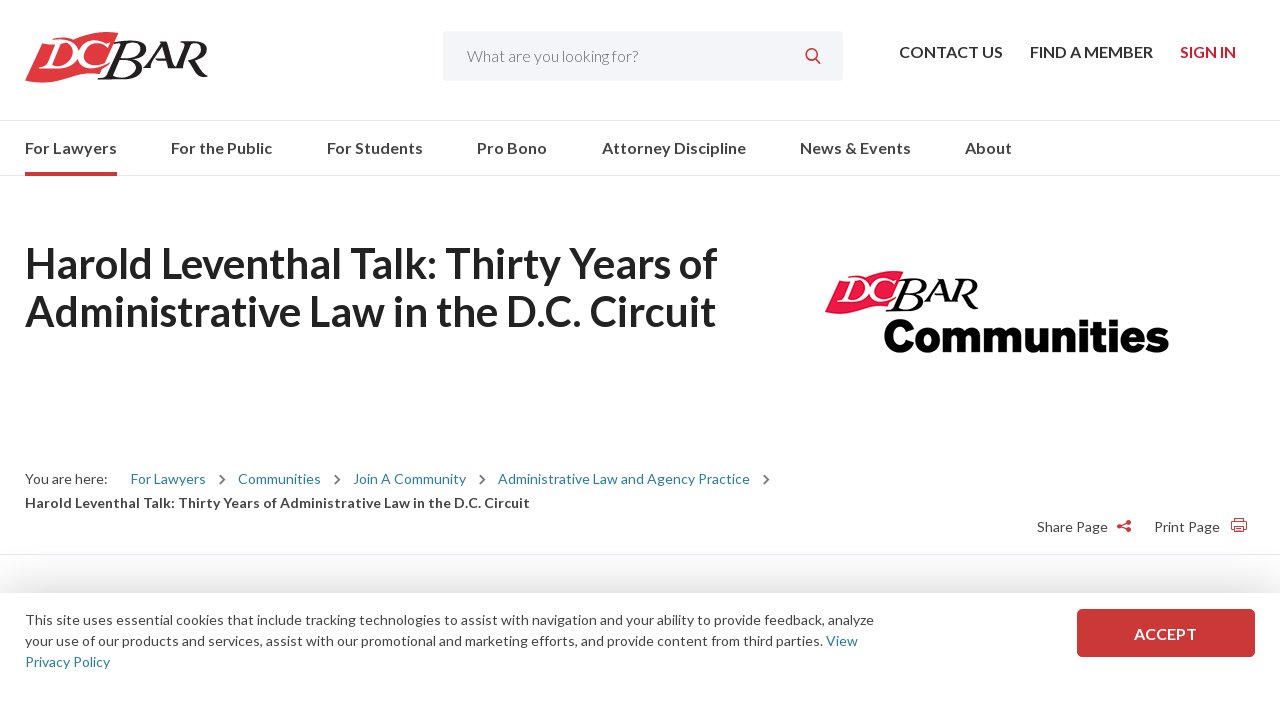

--- FILE ---
content_type: text/html; charset=utf-8
request_url: https://dcbar.org/for-lawyers/communities/join-a-community/administrative-law-and-agency-practice/harold-leventhal-talk-thirty-years-of-administrati
body_size: 32680
content:

<!DOCTYPE html>
<html class="no-js" lang="en" prefix="og: http://ogp.me/ns#">
<head><script>(function(w,i,g){w[g]=w[g]||[];if(typeof w[g].push=='function')w[g].push(i)})
(window,'G-FSMXY12S8Z','google_tags_first_party');</script><script async src="/gi0z/"></script>
			<script>
				window.dataLayer = window.dataLayer || [];
				function gtag(){dataLayer.push(arguments);}
				gtag('js', new Date());
				gtag('set', 'developer_id.dYzg1YT', true);
				gtag('config', 'G-FSMXY12S8Z');
			</script>
			
    <meta charset="utf-8" />

    <link rel="stylesheet" property="stylesheet" href="/styles/main.css" type="text/css">
    <link href="https://fonts.googleapis.com/css?family=Lato:300,400,700&display=swap" rel="stylesheet">
    <meta name="viewport" content="width=device-width, initial-scale=1">

    <link rel="shortcut icon" href="/assets/images/favicon/favicon.ico" />
	
	

	
    <script src="https://cdnjs.cloudflare.com/ajax/libs/modernizr/2.8.3/modernizr.min.js"></script>
    <script>
        document.querySelector('html').classList.remove('no-js');
    </script>

    <script src="//ajax.googleapis.com/ajax/libs/jquery/3.2.1/jquery.min.js"></script>
<script>(window.jQuery)||document.write('<script src="/bundles/jquery"><\/script>');</script>



    <script src='https://www.google.com/recaptcha/api.js?render=6LccacgUAAAAAIJ04Dz9kclb360J0jax7yygNjco'></script>

    <title>DC Bar - Harold Leventhal Talk: Thirty Years of Administrative Law in the D.C. Circuit</title>
    <link rel="canonical" href="https://dcbar.org/for-lawyers/communities/join-a-community/administrative-law-and-agency-practice/harold-leventhal-talk-thirty-years-of-administrati" />
        <meta name="description" content="Harold Leventhal Talk: Thirty Years of Administrative Law in the D.C. Circuit">
    <meta property="og:title" content="DC Bar - Harold Leventhal Talk: Thirty Years of Administrative Law in the D.C. Circuit">
        <meta property="og:description" content="Harold Leventhal Talk: Thirty Years of Administrative Law in the D.C. Circuit">
        <meta property="og:image" content="https://dcbar.org/getmedia/c8ee7a72-88f2-4b5b-8aeb-bfb4f2894ecd/VolunteerCommunities?width=299&amp;height=204&amp;ext=.jpg">
        <meta property="og:image:secure_url" content="https://dcbar.org/getmedia/c8ee7a72-88f2-4b5b-8aeb-bfb4f2894ecd/VolunteerCommunities?width=299&amp;height=204&amp;ext=.jpg">
    <meta property="og:url" content="https://dcbar.org/for-lawyers/communities/join-a-community/administrative-law-and-agency-practice/harold-leventhal-talk-thirty-years-of-administrati">
    <meta property="twitter:title" content="DC Bar - Harold Leventhal Talk: Thirty Years of Administrative Law in the D.C. Circuit">
        <meta property="twitter:description" content="Harold Leventhal Talk: Thirty Years of Administrative Law in the D.C. Circuit">
        <meta property="twitter:image" content="https://dcbar.org/getmedia/c8ee7a72-88f2-4b5b-8aeb-bfb4f2894ecd/VolunteerCommunities?width=299&amp;height=204&amp;ext=.jpg">
    <meta property="twitter:card" content="summary">
        <meta name="twitter:site" content="@DC_Bar">
        <meta property="fb:app_id" content="227671494991274" />

<!-- Start GPT Tag -->
<script async src='https://securepubads.g.doubleclick.net/tag/js/gpt.js'></script>
<script>
  window.googletag = window.googletag || {cmd: []};
  googletag.cmd.push(function() {
    var mapping1 = googletag.sizeMapping()
                            .addSize([0, 0], [[300, 250]])
                            .addSize([748, 200], [[728, 90]])
                            .build();

    googletag.defineSlot('/22125354192/dcbar_incontent_1', [[728,90],[300,250]], 'div-gpt-ad-7490083-1')
             .defineSizeMapping(mapping1)
             .addService(googletag.pubads());
    googletag.defineSlot('/22125354192/dcbar_incontent_2', [[728,90],[300,250]], 'div-gpt-ad-7490083-2')
             .defineSizeMapping(mapping1)
             .addService(googletag.pubads());

    googletag.pubads().enableSingleRequest();
    googletag.pubads().collapseEmptyDivs();
    googletag.enableServices();
  });
</script>
<!-- End GPT Tag -->

<!-- Start ticket number 44328 for ProBono -->

<!-- Google tag (gtag.js) -->
<script async src=https://www.googletagmanager.com/gtag/js?id=AW-16970152900>
</script>

<script>
window.dataLayer = window.dataLayer || [];
function gtag(){dataLayer.push(arguments);}
gtag('js', new Date());
gtag('config', 'AW-16970152900');
</script>
<!-- End ticket number 44328 for ProBono -->

<!-- Fathom Analytics - Testing 9/9/2025 -->
<script src="https://cdn.usefathom.com/script.js" data-site="WQEKYVJZ" defer></script>
<!-- / Fathom -->


<!-- Facebook Meta Pixel Code (Aug 20, 2025) -->
<script>
!function(f,b,e,v,n,t,s)
{if(f.fbq)return;n=f.fbq=function(){n.callMethod?
n.callMethod.apply(n,arguments):n.queue.push(arguments)};
if(!f._fbq)f._fbq=n;n.push=n;n.loaded=!0;n.version='2.0';
n.queue=[];t=b.createElement(e);t.async=!0;
t.src=v;s=b.getElementsByTagName(e)[0];
s.parentNode.insertBefore(t,s)}(window, document,'script',
'https://connect.facebook.net/en_US/fbevents.js');
fbq('init', '1186403196554604');
fbq('track', 'PageView');
</script>
<noscript><img height="1" width="1" style="display:none"
src="https://www.facebook.com/tr?id=1186403196554604&ev=PageView&noscript=1"
/></noscript>

<!-- End Facebook Meta Pixel Code -->

<!-- Facebook Meta Pixel verification Code (domain) -->
<meta name="facebook-domain-verification" content="akajhzmts08atya63ongwp5tl1ry8t" />
<!-- End Facebook Meta Pixel verification Code (domain -->
	
</head>
<body class="dcbar">


    <!-- Linkidin Insight tag (September 6, 2024)-->
    <script type="text/javascript"> _link=din_partner_id = "4384516"; window._linkedin_data_partner_ids =3D window._linkedin_data_partner_ids || []; window._linkedin_data_partner_=ds.push(_linkedin_partner_id); </script><script type="text=javascript"> (function(l) { if (!l){window.lintrk = function(a,b={window.lintrk.q.push([a,b])}; window.lintrk.q=[]} var s = document.ge=ElementsByTagName("script")[0]; var b = document.createElement="script"); b.type = "text/javascript";b.async = tr=e; b.src = "https://snap.licdn.com/li.lms-analytics/insig=t.min.js"; s.parentNode.insertBefore(b, s);})(window.lintrk); <=/script> <noscript> <img height="1" width="=" style="display:none;" alt="" src="https://px.ads.linkedin.com/collect/?pid=4384516&fm==gif" /> </noscript>
    <!-- End Linkidin Insight tag (September 6, 2024) -->
 
    <!-- Linkidin Insight tag (March 12, 2024)-->
    <script type="text/javascript">_linkedin_partner_id = "4384516"; window._linkedin_data_partner_ids = window._linkedin_data_partner_ids || []; window._linkedin_data_partner_ids.push(_linkedin_partner_id);</script>
    <script type="text/javascript">(function (l) { if (!l) { window.lintrk = function (a, b) { window.lintrk.q.push([a, b]) }; window.lintrk.q = [] } var s = document.getElementsByTagName("script")[0]; var b = document.createElement("script"); b.type = "text/javascript"; b.async = true; b.src = "https://snap.licdn.com/li.lms-analytics/insight.min.js"; s.parentNode.insertBefore(b, s); })(window.lintrk);</script> <noscript> <img height="1" width="1" style="display:none;" alt="" src="https://px.ads.linkedin.com/collect/?pid=4384516&fmt=gif" /> </noscript>
    <!-- End Linkidin Insight tag (March 12, 2024) -->

    <!-- Google Tag Manager (noscript) -->
    <noscript>
        <iframe src="https://www.googletagmanager.com/ns.html?id=GTM-PHPCLSP"
                height="0" width="0" style="display:none;visibility:hidden"></iframe>
    </noscript>
    <!-- End Google Tag Manager (noscript) -->

    <div>
        <header class="o-wrapper c-header" id="header">



            <div class="o-container c-header-top">
                <a href="/" class="c-logo"><img src="/assets/images/logo.svg" alt="DC Bar Logo" /></a>



<nav class="c-utility-menu">
    <ul>

        <li>
            <a href="/About/Contact">
                Contact Us
            </a>
        </li>

        <li>
            <a href="https://my.dcbar.org/memberdirectory">
                Find a Member
            </a>
        </li>

            <li class="c-account-menu__btn logged-out">
                <span><a href="/login?returnUrl=%2Ffor-lawyers%2Fcommunities%2Fjoin-a-community%2Fadministrative-law-and-agency-practice%2Fharold-leventhal-talk-thirty-years-of-administrati">Sign In</a></span>
            </li>


    </ul>
</nav>

<div class="c-site-search">
    <label for="search-box" class="sr-only">Search</label>
    <input name="search" maxlength="100" id="search-box" value="" placeholder="What are you looking for?" autocomplete="off" type="search" data-url="/search">
    <input type="submit" name="c-search-btn" id="c-search-btn" value="&#xe902;" class="moon-search" />
</div>

                <div class="c-header-menu-wrapper">
                    <a href="#menu" class="c-menu-btn moon-hamburger" title="Menu"><span class="sr-only">Toggle Mobile Menu</span></a>
    <div class="c-search-btn">
        <span class="moon-search"></span>
    </div>


                        <a href="/login" class="c-myaccount-btn" title="My Account" aria-label="My Account button">
                            <span class="moon-user4" aria-hidden="true"></span>
                        </a>
                </div>

            </div>
    <div class="c-search-drop">
        <div class="o-container">
            <div class="c-search--close">
                <span class="moon-x"></span>
            </div>
            <label for="search-box-mob" class="sr-only" displaycolon="true" style="display:none;">Search</label>
            <input name="search" maxlength="100" id="search-box-mob" class="search-box" value="" placeholder="What are you looking for?" autocomplete="off" type="search" data-url="/search">
            <button name="c-search-btn" id="c-search-btn-mob" value="Search" class="c-search-btn" aria-label="Submit Search" title="Submit Search">
                <span class="moon-search" aria-hidden="true"></span>
            </button>
        </div>
    </div>

  <div class="c-main-nav--wrapper">
    <div class="o-container">
      <nav class="c-main-nav">
        <ul>
            <li class="current">
              <a href="/for-lawyers" target="_self">
                For Lawyers               </a>
                <div class="c-mega-menu">
                  <div class="o-container">
                    <ul class="sidenav">
                        <li class="">
                          <a href="/for-lawyers/mydclawyer" target="_self">
                            MyDCLawyer                           </a>
                          <div class="c-mega-menu--main">
                            <div class="c-mega-menu--innerlinks">
                                <h3 class="title">
                                  <a href="/for-lawyers/mydclawyer" target="_self">
                                    MyDCLawyer                                   </a>
                                </h3>
                                <ul>
                                    <li>
                                      <a href="/for-lawyers/mydclawyer/mydclawyer-profile-guidelines" target="_self">
                                        MyDCLawyer Profile Guidelines                                       </a>
                                    </li>
                                </ul>

                            </div>
                          </div>
                        </li>
                        <li class="">
                          <a href="/for-lawyers/membership" target="_self">
                            Membership                           </a>
                          <div class="c-mega-menu--main">
                            <div class="c-mega-menu--innerlinks">
                                <h3 class="title">
                                  <a href="/for-lawyers/membership" target="_self">
                                    Membership                                   </a>
                                </h3>
                                <ul>
                                    <li>
                                      <a href="/for-lawyers/membership/frequently-asked-questions" target="_self">
                                        Frequently Asked Questions                                       </a>
                                    </li>
                                    <li>
                                      <a href="/for-lawyers/membership/certificates-forms" target="_self">
                                        Certificates &amp; Forms                                       </a>
                                    </li>
                                    <li>
                                      <a href="/for-lawyers/membership/how-to-join" target="_self">
                                        How to Join                                       </a>
                                    </li>
                                    <li>
                                      <a href="/for-lawyers/membership/member-connection-suite" target="_self">
                                        Member Connection Suite                                       </a>
                                    </li>
                                    <li>
                                      <a href="/for-lawyers/membership/member-benefits" target="_self">
                                        Member Benefits                                       </a>
                                    </li>
                                    <li>
                                      <a href="/for-lawyers/membership/free-trust-accounting-billing-software-by-smokebal" target="_self">
                                        Free Trust Accounting &amp; Billing Software by Smokeball                                       </a>
                                    </li>
                                    <li>
                                      <a href="/for-lawyers/membership/new-members" target="_self">
                                        New Members                                       </a>
                                    </li>
                                    <li>
                                      <a href="/for-lawyers/membership/membership-classes-fees" target="_self">
                                        Membership Classes &amp; Fees                                       </a>
                                    </li>
                                    <li>
                                      <a href="/for-lawyers/membership/district-of-columbia-practice-manual" target="_self">
                                        District of Columbia Practice Manual                                       </a>
                                    </li>
                                </ul>

                            </div>
                          </div>
                        </li>
                        <li class="">
                          <a href="/for-lawyers/continuing-legal-education" target="_self">
                            Continuing Legal Education                           </a>
                          <div class="c-mega-menu--main">
                            <div class="c-mega-menu--innerlinks">
                                <h3 class="title">
                                  <a href="/for-lawyers/continuing-legal-education" target="_self">
                                    Continuing Legal Education                                   </a>
                                </h3>
                                <ul>
                                    <li>
                                      <a href="/for-lawyers/continuing-legal-education/why-d-c-bar-cle" target="_self">
                                        Why D.C. Bar CLE?                                       </a>
                                    </li>
                                    <li>
                                      <a href="/for-lawyers/continuing-legal-education/mcle-credit" target="_self">
                                        MCLE Credit                                       </a>
                                    </li>
                                    <li>
                                      <a href="https://dcbar.inreachce.com/SearchResults?searchType=1&amp;category=b7426509-0fca-4650-bf8a-8c9ace05de88#page-6" target="_self">
                                        Courses                                       </a>
                                    </li>
                                    <li>
                                      <a href="https://cle-abroad.wetravel.com/trips/cle-abroad-in-morocco-d-c-bar-cle-abroad-13993246" target="_self">
                                        CLE Abroad                                       </a>
                                    </li>
                                    <li>
                                      <a href="/for-lawyers/continuing-legal-education/cle-passport" target="_self">
                                        CLE Passport                                       </a>
                                    </li>
                                    <li>
                                      <a href="https://dcbar.inreachce.com/SearchResults?searchType=1&amp;category=b7426509-0fca-4650-bf8a-8c9ace05de88&amp;mediaType=b5f0dd3b-8366-4042-8190-b5b765ac3d9b" target="_self">
                                        Publications                                       </a>
                                    </li>
                                    <li>
                                      <a href="/for-lawyers/continuing-legal-education/paralegal-and-legal-assistant-training-program" target="_self">
                                        Paralegal and Legal Assistant Training Program                                       </a>
                                    </li>
                                    <li>
                                      <a href="/for-lawyers/continuing-legal-education/faq-and-contact-information" target="_self">
                                        FAQ and Contact Information                                       </a>
                                    </li>
                                    <li>
                                      <a href="/for-lawyers/continuing-legal-education/ai-chatgpt-basics-series" target="_self">
                                        AI &amp; ChatGPT Basics Series                                       </a>
                                    </li>
                                </ul>

                            </div>
                          </div>
                        </li>
                        <li class="current">
                          <a href="/for-lawyers/communities" target="_self">
                            Communities                           </a>
                          <div class="c-mega-menu--main">
                            <div class="c-mega-menu--innerlinks">
                                <h3 class="title">
                                  <a href="/for-lawyers/communities" target="_self">
                                    Communities                                   </a>
                                </h3>
                                <ul>
                                    <li>
                                      <a href="/for-lawyers/communities/join-a-community" target="_self">
                                        Join A Community                                       </a>
                                    </li>
                                    <li>
                                      <a href="/for-lawyers/communities" target="_self">
                                        About Communities                                       </a>
                                    </li>
                                    <li>
                                      <a href="https://dcbar.inreachce.com/SearchResults?searchType=1&amp;category=aee9a710-e1ad-4426-bf96-9195120ef727" target="_self">
                                        Programs and Events                                       </a>
                                    </li>
                                    <li>
                                      <a href="https://dcbar.inreachce.com/SearchResults?searchType=1&amp;mediaType=b5f0dd3b-8366-4042-8190-b5b765ac3d9b" target="_self">
                                        Publications                                       </a>
                                    </li>
                                    <li>
                                      <a href="/for-lawyers/communities/connect" target="_self">
                                        Connect                                       </a>
                                    </li>
                                    <li>
                                      <a href="/for-lawyers/communities/leadership-resource-portals" target="_self">
                                        Leadership Resource Portals                                       </a>
                                    </li>
                                    <li>
                                      <a href="https://dcbar.inreachce.com/SearchResults?searchType=1&amp;category=aee9a710-e1ad-4426-bf96-9195120ef727&amp;mediaType=625ed020-0935-42e5-af03-cd03815ef00a" target="_self">
                                        Communities On-Demand Library                                       </a>
                                    </li>
                                    <li>
                                      <a href="/for-lawyers/communities/public-statements" target="_self">
                                        Public Statements                                       </a>
                                    </li>
                                    <li>
                                      <a href="/for-lawyers/communities/communities-elections" target="_self">
                                        Communities Elections                                       </a>
                                    </li>
                                    <li>
                                      <a href="https://my.dcbar.org/DCBarCommunitiesCommittee" target="_self">
                                        Leadership                                       </a>
                                    </li>
                                    <li>
                                      <a href="/for-lawyers/communities/podcasts" target="_self">
                                        Podcasts                                       </a>
                                    </li>
                                    <li>
                                      <a href="/for-lawyers/communities/diversity,-equity,-inclusion,-and-accessibility-re" target="_self">
                                        Diversity, Equity, Inclusion, and Accessibility Resources                                       </a>
                                    </li>
                                    <li>
                                      <a href="/for-lawyers/communities/communities-newsletter" target="_self">
                                        Communities Newsletter                                       </a>
                                    </li>
                                    <li>
                                      <a href="/for-lawyers/communities/annual-well-being-summit" target="_self">
                                        Annual Well-Being Summit                                       </a>
                                    </li>
                                    <li>
                                      <a href="/for-lawyers/communities/d-c-bar-communities-lawyer-of-the-year-awards" target="_self">
                                        D.C. Bar Communities Lawyer of the Year Awards                                       </a>
                                    </li>
                                </ul>

                            </div>
                          </div>
                        </li>
                        <li class="">
                          <a href="/for-lawyers/legal-ethics" target="_self">
                            Legal Ethics                           </a>
                          <div class="c-mega-menu--main">
                            <div class="c-mega-menu--innerlinks">
                                <h3 class="title">
                                  <a href="/for-lawyers/legal-ethics" target="_self">
                                    Legal Ethics                                   </a>
                                </h3>
                                <ul>
                                    <li>
                                      <a href="/for-lawyers/legal-ethics/rules-of-professional-conduct" target="_self">
                                        Rules of Professional Conduct                                       </a>
                                    </li>
                                    <li>
                                      <a href="/for-lawyers/legal-ethics/ethics-opinions-210-present" target="_self">
                                        Ethics Opinions 210-Present                                       </a>
                                    </li>
                                    <li>
                                      <a href="/for-lawyers/legal-ethics/ask-the-ethics-experts" target="_self">
                                        Ask the Ethics Experts                                       </a>
                                    </li>
                                    <li>
                                      <a href="/for-lawyers/legal-ethics/court-of-appeals-adopts-amendments-to-iolta-rules" target="_self">
                                        Court of Appeals Adopts Amendments to IOLTA Rules                                       </a>
                                    </li>
                                    <li>
                                      <a href="/for-lawyers/legal-ethics/ethics-advice" target="_self">
                                        Ethics Advice                                       </a>
                                    </li>
                                    <li>
                                      <a href="/for-lawyers/legal-ethics/ethics-opinions-substantively-affected-by-the-amen" target="_self">
                                        Ethics Opinions Substantively Affected by the Amended Rules                                       </a>
                                    </li>
                                    <li>
                                      <a href="/for-lawyers/legal-ethics/d-c-bar-voluntary-standards-of-civility-in-profess" target="_self">
                                        D.C. Bar Voluntary Standards of Civility in Professional Conduct                                       </a>
                                    </li>
                                    <li>
                                      <a href="https://dcbar.inreachce.com/SearchResults?searchType=1&amp;mediaType=b5f0dd3b-8366-4042-8190-b5b765ac3d9b" target="_self">
                                        Publications                                       </a>
                                    </li>
                                    <li>
                                      <a href="/for-lawyers/legal-ethics/additional-resources" target="_self">
                                        Additional Resources                                       </a>
                                    </li>
                                    <li>
                                      <a href="/for-lawyers/legal-ethics/speaking-of-ethics-columns" target="_self">
                                        Speaking of Ethics Columns                                       </a>
                                    </li>
                                    <li>
                                      <a href="/for-lawyers/legal-ethics/legal-ethics-opinions-2-209" target="_self">
                                        Legal Ethics Opinions 2-209                                       </a>
                                    </li>
                                </ul>

                            </div>
                          </div>
                        </li>
                        <li class="">
                          <a href="/for-lawyers/practice-management-advisory-service" target="_self">
                            Practice Management Advisory Service                           </a>
                          <div class="c-mega-menu--main">
                            <div class="c-mega-menu--innerlinks">
                                <h3 class="title">
                                  <a href="/for-lawyers/practice-management-advisory-service" target="_self">
                                    Practice Management Advisory Service                                   </a>
                                </h3>
                                <ul>
                                    <li>
                                      <a href="/for-lawyers/practice-management-advisory-service/courses-and-trainings" target="_self">
                                        Courses and Trainings                                       </a>
                                    </li>
                                    <li>
                                      <a href="/about/faqs?id=3245" target="_blank">
                                        Frequently Asked Questions                                       </a>
                                    </li>
                                    <li>
                                      <a href="/for-lawyers/practice-management-advisory-service/get-advice" target="_self">
                                        Get Advice                                       </a>
                                    </li>
                                    <li>
                                      <a href="/for-lawyers/practice-management-advisory-service/get-advice" target="_self">
                                        Practice Management Advisor Assessment                                       </a>
                                    </li>
                                    <li>
                                      <a href="/for-lawyers/practice-management-advisory-service/practice-tips-and-compliance" target="_self">
                                        Practice Tips and Compliance                                       </a>
                                    </li>
                                    <li>
                                      <a href="/for-lawyers/practice-management-advisory-service/mentoring-resource" target="_self">
                                        Mentoring Resource                                       </a>
                                    </li>
                                </ul>

                            </div>
                          </div>
                        </li>
                        <li class="">
                          <a href="/for-lawyers/mandatory-course" target="_self">
                            Mandatory Course                            </a>
                          <div class="c-mega-menu--main">
                            <div class="c-mega-menu--innerlinks">
                                <h3 class="title">
                                  <a href="/for-lawyers/mandatory-course" target="_self">
                                    Mandatory Course                                    </a>
                                </h3>
                                <ul>
                                    <li>
                                      <a href="/for-lawyers/mandatory-course/process-for-new-admittees" target="_self">
                                        Process for New Admittees                                       </a>
                                    </li>
                                    <li>
                                      <a href="/for-lawyers/mandatory-course/process-for-other-members" target="_self">
                                        Process for Other Members                                       </a>
                                    </li>
                                </ul>

                            </div>
                          </div>
                        </li>
                        <li class="">
                          <a href="/for-lawyers/lawyer-assistance-program" target="_self">
                            Lawyer Assistance Program                           </a>
                          <div class="c-mega-menu--main">
                            <div class="c-mega-menu--innerlinks">
                                <h3 class="title">
                                  <a href="/for-lawyers/lawyer-assistance-program" target="_self">
                                    Lawyer Assistance Program                                   </a>
                                </h3>
                                <ul>
                                    <li>
                                      <a href="/for-lawyers/lawyer-assistance-program/who-we-are" target="_self">
                                        Who We Are                                        </a>
                                    </li>
                                    <li>
                                      <a href="/for-lawyers/lawyer-assistance-program/what-we-do" target="_self">
                                        What We Do                                        </a>
                                    </li>
                                    <li>
                                      <a href="/for-lawyers/lawyer-assistance-program/who-we-help" target="_self">
                                        Who We Help                                       </a>
                                    </li>
                                    <li>
                                      <a href="/for-lawyers/lawyer-assistance-program/we-can-help-with" target="_self">
                                        We Can Help With                                       </a>
                                    </li>
                                </ul>

                            </div>
                          </div>
                        </li>
                        <li class="">
                          <a href="/for-lawyers/career-center" target="_self">
                            Career Center                           </a>
                          <div class="c-mega-menu--main">
                            <div class="c-mega-menu--innerlinks">
                                <h3 class="title">
                                  <a href="/for-lawyers/career-center" target="_self">
                                    Career Center                                   </a>
                                </h3>
                                <ul>
                                    <li>
                                      <a href="/for-lawyers/career-center/career-assistance" target="_self">
                                        Career Assistance                                       </a>
                                    </li>
                                    <li>
                                      <a href="/for-lawyers/career-center/new-member-reception" target="_self">
                                        New Member Reception                                       </a>
                                    </li>
                                    <li>
                                      <a href="/for-lawyers/career-center/court-news-and-judicial-notices" target="_self">
                                        Court News and Judicial Notices                                       </a>
                                    </li>
                                </ul>

                            </div>
                          </div>
                        </li>
                        <li class="">
                          <a href="/for-lawyers/external-resources" target="_self">
                            External Resources                           </a>
                          <div class="c-mega-menu--main">
                            <div class="c-mega-menu--innerlinks">
                                <h3 class="title">
                                  <a href="/for-lawyers/external-resources" target="_self">
                                    External Resources                                   </a>
                                </h3>
                                <ul>
                                    <li>
                                      <a href="/for-lawyers/external-resources/legal-links" target="_self">
                                        Legal Links                                       </a>
                                    </li>
                                    <li>
                                      <a href="/for-lawyers/external-resources/research" target="_self">
                                        Research                                       </a>
                                    </li>
                                    <li>
                                      <a href="/for-lawyers/external-resources/voluntary-bars" target="_self">
                                        Voluntary Bars                                       </a>
                                    </li>
                                </ul>

                            </div>
                          </div>
                        </li>
                        <li class=" nochild">
                          <a href="/for-lawyers/fee-dispute-program" target="_self">
                            Fee Dispute Program                           </a>
                          <div class="c-mega-menu--main">
                            <div class="c-mega-menu--innerlinks">

                            </div>
                          </div>
                        </li>

                      <li class="view-all"><a href="/for-lawyers" target="_self">View All For Lawyers</a></li>
                    </ul>
                    <div class="c-mega-menu--feature" style="display:none;">
                    </div>
                  </div>
                </div>

            </li>
            <li class="">
              <a href="/for-the-public" target="_self">
                For the Public               </a>
                <div class="c-mega-menu">
                  <div class="o-container">
                    <ul class="sidenav">
                        <li class="">
                          <a href="/for-the-public/legal-resources" target="_self">
                            Legal Resources                           </a>
                          <div class="c-mega-menu--main">
                            <div class="c-mega-menu--innerlinks">
                                <h3 class="title">
                                  <a href="/for-the-public/legal-resources" target="_self">
                                    Legal Resources                                   </a>
                                </h3>
                                <ul>
                                    <li>
                                      <a href="/for-the-public/legal-resources/family" target="_self">
                                        Family                                       </a>
                                    </li>
                                    <li>
                                      <a href="/for-the-public/legal-resources/housing" target="_self">
                                        Housing                                       </a>
                                    </li>
                                    <li>
                                      <a href="/for-the-public/legal-resources/public-benefits" target="_self">
                                        Public Benefits                                       </a>
                                    </li>
                                    <li>
                                      <a href="/for-the-public/legal-resources/corporation" target="_self">
                                        Corporation                                       </a>
                                    </li>
                                    <li>
                                      <a href="/for-the-public/legal-resources/environment" target="_self">
                                        Environment                                       </a>
                                    </li>
                                    <li>
                                      <a href="/for-the-public/legal-resources/estates" target="_self">
                                        Estates                                       </a>
                                    </li>
                                </ul>

                            </div>
                          </div>
                        </li>
                        <li class="">
                          <a href="/for-the-public/resolve-attorney-problems" target="_self">
                            Resolve Attorney Problems                           </a>
                          <div class="c-mega-menu--main">
                            <div class="c-mega-menu--innerlinks">
                                <h3 class="title">
                                  <a href="/for-the-public/resolve-attorney-problems" target="_self">
                                    Resolve Attorney Problems                                   </a>
                                </h3>
                                <ul>
                                    <li>
                                      <a href="/for-the-public/resolve-attorney-problems/clients’-security-fund" target="_self">
                                        Clients’ Security Fund                                       </a>
                                    </li>
                                    <li>
                                      <a href="/for-the-public/resolve-attorney-problems/fee-dispute-program" target="_self">
                                        Fee Dispute Program                                       </a>
                                    </li>
                                    <li>
                                      <a href="/attorney-discipline/office-of-disciplinary-counsel/filing-a-complaint" target="_self">
                                        File a Complaint                                       </a>
                                    </li>
                                </ul>

                            </div>
                          </div>
                        </li>
                        <li class=" nochild">
                          <a href="/pro-bono/free-legal-help" target="_self">
                            Free Legal Help                           </a>
                          <div class="c-mega-menu--main">
                            <div class="c-mega-menu--innerlinks">

                            </div>
                          </div>
                        </li>
                        <li class=" nochild">
                          <a href="/for-the-public/hiring-a-lawyer" target="_self">
                            Hiring a Lawyer                           </a>
                          <div class="c-mega-menu--main">
                            <div class="c-mega-menu--innerlinks">

                            </div>
                          </div>
                        </li>
                        <li class=" nochild">
                          <a href="/for-the-public/representing-yourself" target="_self">
                            Representing Yourself                           </a>
                          <div class="c-mega-menu--main">
                            <div class="c-mega-menu--innerlinks">

                            </div>
                          </div>
                        </li>
                        <li class=" nochild">
                          <a href="https://www.dccourts.gov/" target="_blank">
                            D.C. Courts                           </a>
                          <div class="c-mega-menu--main">
                            <div class="c-mega-menu--innerlinks">

                            </div>
                          </div>
                        </li>
                        <li class=" nochild">
                          <a href="/for-the-public/file-a-judicial-complaint" target="_self">
                            File a Judicial Complaint                           </a>
                          <div class="c-mega-menu--main">
                            <div class="c-mega-menu--innerlinks">

                            </div>
                          </div>
                        </li>

                      <li class="view-all"><a href="/for-the-public" target="_self">View All For the Public</a></li>
                    </ul>
                    <div class="c-mega-menu--feature" style="display:none;">
                    </div>
                  </div>
                </div>

            </li>
            <li class="">
              <a href="/for-students" target="_self">
                For Students               </a>
                <div class="c-mega-menu">
                  <div class="o-container">
                    <ul class="sidenav">
                        <li class=" nochild">
                          <a href="/for-lawyers/membership/how-to-join" target="_self">
                            Joining the D.C. Bar                           </a>
                          <div class="c-mega-menu--main">
                            <div class="c-mega-menu--innerlinks">

                            </div>
                          </div>
                        </li>
                        <li class=" nochild">
                          <a href="/for-lawyers/communities/join-a-community/law-student" target="_self">
                            Law Student Community                           </a>
                          <div class="c-mega-menu--main">
                            <div class="c-mega-menu--innerlinks">

                            </div>
                          </div>
                        </li>
                        <li class=" nochild">
                          <a href="/for-lawyers/lawyer-assistance-program/who-we-help/law-students" target="_self">
                            Lawyer Assistance Program for Law Students                           </a>
                          <div class="c-mega-menu--main">
                            <div class="c-mega-menu--innerlinks">

                            </div>
                          </div>
                        </li>
                        <li class=" nochild">
                          <a href="/for-students/pro-bono-opportunities-for-law-students" target="_self">
                            Pro Bono Opportunities for Law Students                           </a>
                          <div class="c-mega-menu--main">
                            <div class="c-mega-menu--innerlinks">

                            </div>
                          </div>
                        </li>

                      <li class="view-all"><a href="/for-students" target="_self">View All For Students</a></li>
                    </ul>
                    <div class="c-mega-menu--feature" style="display:none;">
                    </div>
                  </div>
                </div>

            </li>
            <li class="">
              <a href="/pro-bono" target="_self">
                Pro Bono               </a>
                <div class="c-mega-menu">
                  <div class="o-container">
                    <ul class="sidenav">
                        <li class="">
                          <a href="/pro-bono/about-the-center" target="_self">
                            About the Center                           </a>
                          <div class="c-mega-menu--main">
                            <div class="c-mega-menu--innerlinks">
                                <h3 class="title">
                                  <a href="/pro-bono/about-the-center" target="_self">
                                    About the Center                                   </a>
                                </h3>
                                <ul>
                                    <li>
                                      <a href="/pro-bono/about-the-center/making-a-difference-pro-bono-center-success-storie" target="_self">
                                         Successes                                       </a>
                                    </li>
                                    <li>
                                      <a href="/pro-bono/about-the-center/pro-bono-center-leadership" target="_self">
                                        Pro Bono Center Leadership                                       </a>
                                    </li>
                                    <li>
                                      <a href="/pro-bono/about-the-center/pro-bono-center-staff" target="_self">
                                        Pro Bono Center Staff                                       </a>
                                    </li>
                                    <li>
                                      <a href="/pro-bono/about-the-center/reports-and-financial-information" target="_self">
                                        Reports and Financial Information                                       </a>
                                    </li>
                                    <li>
                                      <a href="/pro-bono/about-the-center/newsletter-archive" target="_self">
                                        Newsletter Archive                                       </a>
                                    </li>
                                    <li>
                                      <a href="/pro-bono/about-the-center/our-mission,-vision-and-values" target="_self">
                                        Our Mission, Vision and Values                                       </a>
                                    </li>
                                    <li>
                                      <a href="/pro-bono/about-the-center/accessibility" target="_self">
                                        Accessibility                                       </a>
                                    </li>
                                </ul>

                            </div>
                          </div>
                        </li>
                        <li class=" nochild">
                          <a href="/pro-bono/news" target="_self">
                            News                           </a>
                          <div class="c-mega-menu--main">
                            <div class="c-mega-menu--innerlinks">

                            </div>
                          </div>
                        </li>
                        <li class="">
                          <a href="/pro-bono/volunteer-opportunities" target="_self">
                            Volunteer Opportunities                           </a>
                          <div class="c-mega-menu--main">
                            <div class="c-mega-menu--innerlinks">
                                <h3 class="title">
                                  <a href="/pro-bono/volunteer-opportunities" target="_self">
                                    Volunteer Opportunities                                   </a>
                                </h3>
                                <ul>
                                    <li>
                                      <a href="/pro-bono/volunteer-opportunities/how-to-volunteer" target="_self">
                                        How to Volunteer                                       </a>
                                    </li>
                                    <li>
                                      <a href="/pro-bono/volunteer-opportunities/meet-our-volunteers" target="_self">
                                        Meet Our Volunteers                                       </a>
                                    </li>
                                </ul>

                            </div>
                          </div>
                        </li>
                        <li class="">
                          <a href="/pro-bono/resources-and-training" target="_self">
                            Resources and Training                           </a>
                          <div class="c-mega-menu--main">
                            <div class="c-mega-menu--innerlinks">
                                <h3 class="title">
                                  <a href="/pro-bono/resources-and-training" target="_self">
                                    Resources and Training                                   </a>
                                </h3>
                                <ul>
                                    <li>
                                      <a href="/pro-bono/resources-and-training/pro-bono-center-training-program" target="_self">
                                        Pro Bono Center Training Program                                       </a>
                                    </li>
                                    <li>
                                      <a href="/pro-bono/resources-and-training/pro-bono-partnership" target="_self">
                                        Pro Bono Partnership                                       </a>
                                    </li>
                                    <li>
                                      <a href="/pro-bono/resources-and-training/learning-from-success" target="_self">
                                        Learning from Success                                       </a>
                                    </li>
                                    <li>
                                      <a href="/pro-bono/resources-and-training/probono-net-dc" target="_self">
                                        Probono.net/dc                                       </a>
                                    </li>
                                </ul>

                            </div>
                          </div>
                        </li>
                        <li class="">
                          <a href="/pro-bono/free-legal-help" target="_self">
                            Free Legal Help                           </a>
                          <div class="c-mega-menu--main">
                            <div class="c-mega-menu--innerlinks">
                                <h3 class="title">
                                  <a href="/pro-bono/free-legal-help" target="_self">
                                    Free Legal Help                                   </a>
                                </h3>
                                <ul>
                                    <li>
                                      <a href="/pro-bono/free-legal-help/help-for-individuals" target="_self">
                                        Help for Individuals                                       </a>
                                    </li>
                                    <li>
                                      <a href="/pro-bono/free-legal-help/help-for-nonprofits" target="_self">
                                        Help for Nonprofits                                       </a>
                                    </li>
                                    <li>
                                      <a href="/pro-bono/free-legal-help/help-for-small-businesses" target="_self">
                                        Help for Small Businesses                                       </a>
                                    </li>
                                    <li>
                                      <a href="/pro-bono/free-legal-help/lawhelp" target="_self">
                                        LawHelp                                       </a>
                                    </li>
                                </ul>

                            </div>
                          </div>
                        </li>
                        <li class=" nochild">
                          <a href="/pro-bono/donate" target="_self">
                            Donate                           </a>
                          <div class="c-mega-menu--main">
                            <div class="c-mega-menu--innerlinks">

                            </div>
                          </div>
                        </li>
                        <li class="">
                          <a href="/pro-bono/what-we-do" target="_self">
                            What We Do                           </a>
                          <div class="c-mega-menu--main">
                            <div class="c-mega-menu--innerlinks">
                                <h3 class="title">
                                  <a href="/pro-bono/what-we-do" target="_self">
                                    What We Do                                   </a>
                                </h3>
                                <ul>
                                    <li>
                                      <a href="/pro-bono/what-we-do/advice-referral-clinic" target="_self">
                                        Advice &amp; Referral Clinic                                       </a>
                                    </li>
                                    <li>
                                      <a href="/pro-bono/what-we-do/advocacy-justice-clinic" target="_self">
                                        Advocacy &amp; Justice Clinic                                       </a>
                                    </li>
                                    <li>
                                      <a href="/pro-bono/what-we-do/bankruptcy-clinic" target="_self">
                                        Bankruptcy Clinic                                       </a>
                                    </li>
                                    <li>
                                      <a href="/pro-bono/what-we-do/family-law-assistance-network" target="_self">
                                        Family Law Assistance Network                                       </a>
                                    </li>
                                    <li>
                                      <a href="/pro-bono/what-we-do/housing-right-to-counsel-project" target="_self">
                                        Housing Right to Counsel Project                                       </a>
                                    </li>
                                    <li>
                                      <a href="/pro-bono/what-we-do/immigration-legal-advice-referral-clinic" target="_self">
                                        Immigration Legal Advice &amp; Referral Clinic                                       </a>
                                    </li>
                                    <li>
                                      <a href="/pro-bono/what-we-do/legal-information-help-line" target="_self">
                                        Legal Information Help Line                                       </a>
                                    </li>
                                    <li>
                                      <a href="/pro-bono/what-we-do/nonprofit-small-business-legal-assistance" target="_self">
                                        Nonprofit &amp; Small Business Legal Assistance                                       </a>
                                    </li>
                                    <li>
                                      <a href="/pro-bono/what-we-do/future-planning-and-probate-program" target="_self">
                                        Future Planning and Probate Program                                       </a>
                                    </li>
                                </ul>

                            </div>
                          </div>
                        </li>

                      <li class="view-all"><a href="/pro-bono" target="_self">View All Pro Bono</a></li>
                    </ul>
                    <div class="c-mega-menu--feature" style="">
                          <a href="/pro-bono/donate" target="_self">
                            <img src="/getmedia/f120d652-5df0-4dd6-8528-a5585c53283e/PBC_45th-Ann_Logo_Horz?width=391&amp;height=86&amp;ext=.png" alt="Pro Bono Center Logo" />
                            <p class="title">Donate to the Pro Bono Center</p>
                          </a>
                        <span class="meta">Your contributions are making a difference in Washington, D.C. With your support, the Pro Bono Center’s innovative clinics, court-based resource centers, and projects will help more than 20,000 District residents living in poverty.</span>
                    </div>
                  </div>
                </div>

            </li>
            <li class="">
              <a href="/attorney-discipline" target="_self">
                Attorney Discipline               </a>
                <div class="c-mega-menu">
                  <div class="o-container">
                    <ul class="sidenav">
                        <li class=" nochild">
                          <a href="/attorney-discipline/for-the-public" target="_self">
                            For the Public                           </a>
                          <div class="c-mega-menu--main">
                            <div class="c-mega-menu--innerlinks">

                            </div>
                          </div>
                        </li>
                        <li class=" nochild">
                          <a href="/attorney-discipline/for-lawyers" target="_self">
                            For Lawyers                           </a>
                          <div class="c-mega-menu--main">
                            <div class="c-mega-menu--innerlinks">

                            </div>
                          </div>
                        </li>
                        <li class="">
                          <a href="/attorney-discipline/board-on-professional-responsibility" target="_self">
                            Board on Professional Responsibility                           </a>
                          <div class="c-mega-menu--main">
                            <div class="c-mega-menu--innerlinks">
                                <h3 class="title">
                                  <a href="/attorney-discipline/board-on-professional-responsibility" target="_self">
                                    Board on Professional Responsibility                                   </a>
                                </h3>
                                <ul>
                                    <li>
                                      <a href="/attorney-discipline/board-on-professional-responsibility/board" target="_self">
                                        Board                                       </a>
                                    </li>
                                    <li>
                                      <a href="/attorney-discipline/board-on-professional-responsibility/hearing-committee" target="_self">
                                        Hearing Committee                                       </a>
                                    </li>
                                    <li>
                                      <a href="/attorney-discipline/board-on-professional-responsibility/approved-iolta-depositories" target="_self">
                                        Approved IOLTA Depositories                                       </a>
                                    </li>
                                    <li>
                                      <a href="/attorney-discipline/board-on-professional-responsibility/office-of-the-executive-attorney" target="_self">
                                        Office of the Executive Attorney                                        </a>
                                    </li>
                                    <li>
                                      <a href="/attorney-discipline/board-on-professional-responsibility/rules-of-the-board-on-professional-responsibility" target="_self">
                                        Rules                                       </a>
                                    </li>
                                    <li>
                                      <a href="/attorney-discipline/board-on-professional-responsibility/hearing-and-oral-argument-schedule" target="_self">
                                        Hearing and Oral Argument Schedule                                       </a>
                                    </li>
                                    <li>
                                      <a href="/attorney-discipline/board-on-professional-responsibility/forms-and-documents" target="_self">
                                        Forms and Documents                                       </a>
                                    </li>
                                    <li>
                                      <a href="/attorney-discipline/board-on-professional-responsibility/annual-reports" target="_self">
                                        Annual Reports                                       </a>
                                    </li>
                                </ul>

                            </div>
                          </div>
                        </li>
                        <li class="">
                          <a href="/attorney-discipline/office-of-disciplinary-counsel" target="_self">
                            Office of Disciplinary Counsel                           </a>
                          <div class="c-mega-menu--main">
                            <div class="c-mega-menu--innerlinks">
                                <h3 class="title">
                                  <a href="/attorney-discipline/office-of-disciplinary-counsel" target="_self">
                                    Office of Disciplinary Counsel                                   </a>
                                </h3>
                                <ul>
                                    <li>
                                      <a href="/attorney-discipline/office-of-disciplinary-counsel/purpose-and-mission" target="_self">
                                        Purpose and Mission                                       </a>
                                    </li>
                                    <li>
                                      <a href="https://my.dcbar.org/certificates" target="_self">
                                        Certificate Concerning Discipline                                       </a>
                                    </li>
                                    <li>
                                      <a href="/attorney-discipline/office-of-disciplinary-counsel/filing-a-complaint" target="_self">
                                        Filing a Complaint                                       </a>
                                    </li>
                                    <li>
                                      <a href="/attorney-discipline/disciplinary-decisions" target="_self">
                                        Informal Admonitions                                       </a>
                                    </li>
                                    <li>
                                      <a href="/attorney-discipline/office-of-disciplinary-counsel/office-of-disciplinary-counsel-staff" target="_self">
                                        Office of Disciplinary Counsel Staff                                       </a>
                                    </li>
                                    <li>
                                      <a href="/attorney-discipline/office-of-disciplinary-counsel/disciplinary-counsel’s-column" target="_self">
                                        Disciplinary Counsel’s Column                                       </a>
                                    </li>
                                    <li>
                                      <a href="/About/FAQs?id=4970" target="_blank">
                                        Frequently Asked Questions                                       </a>
                                    </li>
                                </ul>

                            </div>
                          </div>
                        </li>
                        <li class=" nochild">
                          <a href="/attorney-discipline/pending-cases" target="_self">
                            Pending Cases                           </a>
                          <div class="c-mega-menu--main">
                            <div class="c-mega-menu--innerlinks">

                            </div>
                          </div>
                        </li>
                        <li class=" nochild">
                          <a href="/attorney-discipline/disciplinary-decisions" target="_self">
                            Disciplinary Decisions                           </a>
                          <div class="c-mega-menu--main">
                            <div class="c-mega-menu--innerlinks">

                            </div>
                          </div>
                        </li>
                        <li class="">
                          <a href="/attorney-discipline/attorney-discipline-news" target="_self">
                            Attorney Discipline News                           </a>
                          <div class="c-mega-menu--main">
                            <div class="c-mega-menu--innerlinks">
                                <h3 class="title">
                                  <a href="/attorney-discipline/attorney-discipline-news" target="_self">
                                    Attorney Discipline News                                   </a>
                                </h3>
                                <ul>
                                    <li>
                                      <a href="/attorney-discipline/attorney-discipline-news/administrative-order-2020-8-live-streams-of-hearin" target="_self">
                                        Administrative Order 2020-8:  Live Streams of Hearing Committee Proceedings                                       </a>
                                    </li>
                                    <li>
                                      <a href="/attorney-discipline/attorney-discipline-news/administrative-order-2023-1-return-to-in-person-pr" target="_self">
                                        Administrative Order 2023-1:  Return to In-Person Proceedings                                       </a>
                                    </li>
                                    <li>
                                      <a href="/attorney-discipline/attorney-discipline-news/the-court-of-appeals-makes-appointments-to-the-boa" target="_self">
                                        The Court of Appeals Makes Appointments to the Board on Professional Responsibility                                       </a>
                                    </li>
                                    <li>
                                      <a href="/attorney-discipline/attorney-discipline-news/amendments-to-the-rules-of-the-board-on-profes-(2)" target="_self">
                                        Amendments to the Rules of the Board on Professional Responsibility                                       </a>
                                    </li>
                                    <li>
                                      <a href="/attorney-discipline/attorney-discipline-news/amendments-to-the-rules-of-the-board-on-profes-(3)" target="_self">
                                        Amendments to the Rules of the Board on Professional Responsibility                                       </a>
                                    </li>
                                </ul>

                            </div>
                          </div>
                        </li>
                        <li class=" nochild">
                          <a href="/attorney-discipline/volunteer-opportunities" target="_self">
                            Volunteer Opportunities                            </a>
                          <div class="c-mega-menu--main">
                            <div class="c-mega-menu--innerlinks">

                            </div>
                          </div>
                        </li>

                      <li class="view-all"><a href="/attorney-discipline" target="_self">View All Attorney Discipline</a></li>
                    </ul>
                    <div class="c-mega-menu--feature" style="display:none;">
                    </div>
                  </div>
                </div>

            </li>
            <li class="">
              <a href="/news-events" target="_self">
                News &amp; Events               </a>
                <div class="c-mega-menu">
                  <div class="o-container">
                    <ul class="sidenav">
                        <li class=" nochild">
                          <a href="/news-events/news" target="_self">
                            News                           </a>
                          <div class="c-mega-menu--main">
                            <div class="c-mega-menu--innerlinks">

                            </div>
                          </div>
                        </li>
                        <li class="">
                          <a href="/news-events/publications" target="_self">
                            Publications                           </a>
                          <div class="c-mega-menu--main">
                            <div class="c-mega-menu--innerlinks">
                                <h3 class="title">
                                  <a href="/news-events/publications" target="_self">
                                    Publications                                   </a>
                                </h3>
                                <ul>
                                    <li>
                                      <a href="/news-events/publications/d-c-bar-blog" target="_self">
                                        D.C. Bar Blog                                       </a>
                                    </li>
                                    <li>
                                      <a href="/news-events/publications/washington-lawyer" target="_self">
                                        Washington Lawyer                                       </a>
                                    </li>
                                    <li>
                                      <a href="/news-events/publications/editorial-guidelines" target="_self">
                                        Editorial Guidelines                                       </a>
                                    </li>
                                </ul>

                            </div>
                          </div>
                        </li>
                        <li class="">
                          <a href="/news-events/signature-events" target="_self">
                            Signature Events                           </a>
                          <div class="c-mega-menu--main">
                            <div class="c-mega-menu--innerlinks">
                                <h3 class="title">
                                  <a href="/news-events/signature-events" target="_self">
                                    Signature Events                                   </a>
                                </h3>
                                <ul>
                                    <li>
                                      <a href="/for-lawyers/communities/connect/melvin-r-wright-youth-law-fair" target="_self">
                                        Melvin R. Wright Youth Law Fair                                       </a>
                                    </li>
                                    <li>
                                      <a href="/news-events/signature-events/celebration-of-leadership" target="_self">
                                        Celebration of Leadership                                       </a>
                                    </li>
                                    <li>
                                      <a href="/news-events/signature-events/presidents-reception" target="_self">
                                        Presidents Reception                                       </a>
                                    </li>
                                    <li>
                                      <a href="https://events.dcbar.org/practice360" target="_blank">
                                        Practice 360&#176;                                       </a>
                                    </li>
                                    <li>
                                      <a href="/news-events/signature-events/lawyers-have-heart" target="_self">
                                        Lawyers Have Heart                                       </a>
                                    </li>
                                    <li>
                                      <a href="https://events.dcbar.org/TAX2026" target="_blank">
                                        2026 D.C. Bar Tax Conference                                       </a>
                                    </li>
                                    <li>
                                      <a href="/news-events/signature-events/constitution-in-the-classroom" target="_self">
                                        Constitution in the Classroom                                       </a>
                                    </li>
                                </ul>

                            </div>
                          </div>
                        </li>
                        <li class=" nochild">
                          <a href="/news-events/upcoming-classes-programs" target="_self">
                            Upcoming Classes &amp; Programs                           </a>
                          <div class="c-mega-menu--main">
                            <div class="c-mega-menu--innerlinks">

                            </div>
                          </div>
                        </li>
                        <li class="">
                          <a href="/news-events/advertise-and-sponsor" target="_self">
                            Advertise and Sponsor                           </a>
                          <div class="c-mega-menu--main">
                            <div class="c-mega-menu--innerlinks">
                                <h3 class="title">
                                  <a href="/news-events/advertise-and-sponsor" target="_self">
                                    Advertise and Sponsor                                   </a>
                                </h3>
                                <ul>
                                    <li>
                                      <a href="/news-events/advertise-and-sponsor/advertising-guidelines" target="_self">
                                        Advertising Guidelines                                       </a>
                                    </li>
                                    <li>
                                      <a href="/news-events/advertise-and-sponsor/advertise-in-washington-lawyer" target="_self">
                                        Advertise in Washington Lawyer                                       </a>
                                    </li>
                                    <li>
                                      <a href="/news-events/advertise-and-sponsor/sponsor-our-events" target="_self">
                                        Sponsor Our Events                                       </a>
                                    </li>
                                    <li>
                                      <a href="/news-events/advertise-and-sponsor/advertise-on-the-d-c-bar-website" target="_self">
                                        Advertise on the D.C. Bar Website                                       </a>
                                    </li>
                                    <li>
                                      <a href="/news-events/advertise-and-sponsor/advertise-on-smartbrief-and-bar-bulletin" target="_self">
                                        Advertise on SmartBrief and Bar Bulletin                                       </a>
                                    </li>
                                </ul>

                            </div>
                          </div>
                        </li>
                        <li class=" nochild">
                          <a href="/news-events/media-inquiries" target="_self">
                            Media Inquiries                           </a>
                          <div class="c-mega-menu--main">
                            <div class="c-mega-menu--innerlinks">

                            </div>
                          </div>
                        </li>

                      <li class="view-all"><a href="/news-events" target="_self">View All News &amp; Events</a></li>
                    </ul>
                    <div class="c-mega-menu--feature" style="display:none;">
                    </div>
                  </div>
                </div>

            </li>
            <li class="">
              <a href="/about" target="_self">
                About               </a>
                <div class="c-mega-menu">
                  <div class="o-container">
                    <ul class="sidenav">
                        <li class="">
                          <a href="/about/who-we-are" target="_self">
                            Who We Are                           </a>
                          <div class="c-mega-menu--main">
                            <div class="c-mega-menu--innerlinks">
                                <h3 class="title">
                                  <a href="/about/who-we-are" target="_self">
                                    Who We Are                                   </a>
                                </h3>
                                <ul>
                                    <li>
                                      <a href="/about/who-we-are/leadership" target="_self">
                                        Leadership                                       </a>
                                    </li>
                                    <li>
                                      <a href="/about/who-we-are/mission" target="_self">
                                        Mission                                       </a>
                                    </li>
                                    <li>
                                      <a href="/about/who-we-are/strategic&#160;-plan" target="_self">
                                        Strategic&#160; Plan                                       </a>
                                    </li>
                                    <li>
                                      <a href="/about/who-we-are/rules-and-bylaws" target="_self">
                                        Rules and Bylaws                                       </a>
                                    </li>
                                    <li>
                                      <a href="/about/who-we-are/reports" target="_self">
                                        Reports                                       </a>
                                    </li>
                                    <li>
                                      <a href="/about/who-we-are/member-spotlight" target="_self">
                                        Member Spotlight                                       </a>
                                    </li>
                                    <li>
                                      <a href="/about/who-we-are/annual-report" target="_self">
                                        Annual Report                                       </a>
                                    </li>
                                    <li>
                                      <a href="/about/who-we-are/membership-demographics" target="_self">
                                        Membership Demographics                                       </a>
                                    </li>
                                </ul>

                            </div>
                          </div>
                        </li>
                        <li class="">
                          <a href="/about/our-headquarters" target="_self">
                            Our Headquarters                           </a>
                          <div class="c-mega-menu--main">
                            <div class="c-mega-menu--innerlinks">
                                <h3 class="title">
                                  <a href="/about/our-headquarters" target="_self">
                                    Our Headquarters                                   </a>
                                </h3>
                                <ul>
                                    <li>
                                      <a href="/about/our-headquarters/covid-guidelines-visitor-policy" target="_self">
                                        COVID Guidelines &amp; Visitor Policy                                       </a>
                                    </li>
                                    <li>
                                      <a href="/about/our-headquarters/broadcast-studio" target="_self">
                                        Broadcast Studio                                       </a>
                                    </li>
                                    <li>
                                      <a href="/about/our-headquarters/meetings-and-events" target="_self">
                                        Meetings and Events                                       </a>
                                    </li>
                                    <li>
                                      <a href="/about/our-headquarters/accessibility" target="_self">
                                        Accessibility                                       </a>
                                    </li>
                                </ul>

                            </div>
                          </div>
                        </li>
                        <li class="">
                          <a href="/about/get-involved" target="_self">
                            Get Involved                           </a>
                          <div class="c-mega-menu--main">
                            <div class="c-mega-menu--innerlinks">
                                <h3 class="title">
                                  <a href="/about/get-involved" target="_self">
                                    Get Involved                                   </a>
                                </h3>
                                <ul>
                                    <li>
                                      <a href="/about/get-involved/volunteer-opportunities" target="_self">
                                        Volunteer Opportunities                                       </a>
                                    </li>
                                    <li>
                                      <a href="/about/get-involved/become-a-speaker-or-instructor" target="_self">
                                        Become a Speaker or Instructor                                       </a>
                                    </li>
                                    <li>
                                      <a href="/about/get-involved/submit-a-proposal-article-for-washington-lawyer" target="_self">
                                        Submit a Proposal/Article for Washington Lawyer                                       </a>
                                    </li>
                                </ul>

                            </div>
                          </div>
                        </li>
                        <li class="">
                          <a href="https://events.dcbar.org/col2026/awards" target="_self">
                            Awards                           </a>
                          <div class="c-mega-menu--main">
                            <div class="c-mega-menu--innerlinks">
                                <h3 class="title">
                                  <a href="https://events.dcbar.org/col2026/awards" target="_self">
                                    Awards                                   </a>
                                </h3>
                                <ul>
                                    <li>
                                      <a href="/about/awards/past-award-winners" target="_self">
                                        Past Award Winners                                       </a>
                                    </li>
                                </ul>

                            </div>
                          </div>
                        </li>
                        <li class=" nochild">
                          <a href="/about/faqs" target="_self">
                            FAQs                           </a>
                          <div class="c-mega-menu--main">
                            <div class="c-mega-menu--innerlinks">

                            </div>
                          </div>
                        </li>
                        <li class=" nochild">
                          <a href="https://workforcenow.adp.com/mascsr/default/mdf/recruitment/recruitment.html?cid=bad4b6e6-1272-437f-945c-31c2bbefc978" target="_blank">
                            Employment Opportunities                           </a>
                          <div class="c-mega-menu--main">
                            <div class="c-mega-menu--innerlinks">

                            </div>
                          </div>
                        </li>
                        <li class=" nochild">
                          <a href="/about/contact" target="_self">
                            Contact                           </a>
                          <div class="c-mega-menu--main">
                            <div class="c-mega-menu--innerlinks">

                            </div>
                          </div>
                        </li>

                      <li class="view-all"><a href="/about" target="_self">View All About</a></li>
                    </ul>
                    <div class="c-mega-menu--feature" style="display:none;">
                    </div>
                  </div>
                </div>

            </li>
        </ul>
      </nav>
    </div>
  </div>

        </header>
        <div class="c-standard-banner">
            <div class="o-container">
                    <div class="c-standard-banner--image">
                        <img src="/getmedia/4eeafe42-74ef-412d-9b1a-10fd365bb1d2/Communities-344-83-20250721?width=344&amp;height=83&amp;ext=.jpg" alt="Communities" />
                    </div>
            <div class="c-standard-banner--content">
                    <h1>Harold Leventhal Talk: Thirty Years of Administrative Law in the D.C. Circuit</h1>

                                            </div>
            </div>
        </div>


         
            <section class="o-wrapper c-breadcrumb">
                <div class="o-container">

    <ul>
        <li>You are here:</li>
            <li>
                <a href="/for-lawyers">For Lawyers</a>
            </li>
            <span class="moon-arrow-right2"></span>
            <li>
                <a href="/for-lawyers/communities">Communities</a>
            </li>
            <span class="moon-arrow-right2"></span>
            <li>
                <a href="/for-lawyers/communities/join-a-community">Join A Community</a>
            </li>
            <span class="moon-arrow-right2"></span>
            <li>
                <a href="/for-lawyers/communities/join-a-community/administrative-law-and-agency-practice">Administrative Law and Agency Practice</a>
            </li>
            <span class="moon-arrow-right2"></span>
        <li>
            <strong>Harold Leventhal Talk: Thirty Years of Administrative Law in the D.C. Circuit</strong>
        </li>
    </ul>



<ul class="c-toolbar">
    <li class="c-share">
        Share Page
        <span class="mi moon-share1" aria-hidden="true"></span>
        <ul>
            <li>
                <a href="https://www.facebook.com/sharer/sharer.php?u=https://dcbar.org/for-lawyers/communities/join-a-community/administrative-law-and-agency-practice/harold-leventhal-talk-thirty-years-of-administrati" target="_blank" title="Facebook" aria-label="Facebook share link">
                    <span class="moon-facebook" aria-hidden="true"></span>
                </a>
            </li>
            <li>
                <a href="https://twitter.com/intent/tweet?url=https%3a%2f%2fdcbar.org%2ffor-lawyers%2fcommunities%2fjoin-a-community%2fadministrative-law-and-agency-practice%2fharold-leventhal-talk-thirty-years-of-administrati" target="_blank" title="Twitter" aria-label="Twitter share link">
                    <span class="moon-twitter" aria-hidden="true"></span>
                </a>
            </li>
            <li>
                <a href="https://www.linkedin.com/shareArticle?mini=true&amp;url=https://dcbar.org/for-lawyers/communities/join-a-community/administrative-law-and-agency-practice/harold-leventhal-talk-thirty-years-of-administrati" target="_blank" title="LinkedIn" aria-label="LinkedIn share link">
                    <span class="moon-linkedin" aria-hidden="true"></span>
                </a>
            </li>
            <li>
                <a href="/cdn-cgi/l/email-protection#[base64]" class="mailto-link" title="Email" aria-label="Email share link">
                    <span class="moon-email" aria-hidden="true"></span>
                </a>
            </li>
        </ul>
    </li>
    <li class="c-printer" onclick="window.print();" onkeypress="javascript: if(event.keyCode == 13) window.print();">
        Print Page
        <span class="mi moon-printer1" aria-hidden="true"></span>
    </li>
</ul>

                </div>
            </section>

        
        <main class="o-wrapper u-padding-bottom">
        <div class="c-sidebar-nav--mobile">
    <div class="c-sidebar-nav">
        <span class="c-sidebar-nav--btn">Sub Navigation</span>
        <ul class="c-sidebar-accordion">
            <li class="">
                <a href="/For-Lawyers/MyDCLawyer" target="_self">MyDCLawyer  </a>
                    <span class="moon-arrow-down2"></span>
                    <ul>
                            <li class="">
                                <a href="/For-Lawyers/MyDCLawyer/MyDCLawyer-Profile-Guidelines" target="_self">MyDCLawyer Profile Guidelines  </a>
                            </li>
                    </ul>
            </li>
            <li class="">
                <a href="/For-Lawyers/Membership" target="_self">Membership  </a>
                    <span class="moon-arrow-down2"></span>
                    <ul>
                            <li class="">
                                <a href="/For-Lawyers/Membership/Frequently-Asked-Questions" target="_self">Frequently Asked Questions  </a>
                            </li>
                            <li class="">
                                <a href="/For-Lawyers/Membership/Certificates-Forms" target="_self">Certificates &amp; Forms  </a>
                            </li>
                            <li class="">
                                <a href="/For-Lawyers/Membership/How-to-Join" target="_self">How to Join  </a>
                            </li>
                            <li class="">
                                <a href="/For-Lawyers/Membership/Member-Connection-Suite" target="_self">Member Connection Suite  </a>
                            </li>
                            <li class="">
                                <a href="/For-Lawyers/Membership/Member-Benefits" target="_self">Member Benefits  </a>
                            </li>
                            <li class="">
                                <a href="/For-Lawyers/Membership/Free-Trust-Accounting-Billing-Software-by-Smokebal" target="_self">Free Trust Accounting &amp; Billing Software by Smokeball  </a>
                            </li>
                            <li class="">
                                <a href="/For-Lawyers/Membership/New-Members" target="_self">New Members  </a>
                            </li>
                            <li class="">
                                <a href="/For-Lawyers/Membership/Membership-Classes-Fees" target="_self">Membership Classes &amp; Fees  </a>
                            </li>
                            <li class="">
                                <a href="/For-Lawyers/Membership/District-of-Columbia-Practice-Manual" target="_self">District of Columbia Practice Manual  </a>
                            </li>
                    </ul>
            </li>
            <li class="">
                <a href="/For-Lawyers/Continuing-Legal-Education" target="_self">Continuing Legal Education  </a>
                    <span class="moon-arrow-down2"></span>
                    <ul>
                            <li class="">
                                <a href="/For-Lawyers/Continuing-Legal-Education/Why-D-C-Bar-CLE" target="_self">Why D.C. Bar CLE?  </a>
                            </li>
                            <li class="">
                                <a href="/For-Lawyers/Continuing-Legal-Education/MCLE-Credit" target="_self">MCLE Credit  </a>
                            </li>
                            <li class="">
                                <a href="https://dcbar.inreachce.com/SearchResults?searchType=1&amp;category=b7426509-0fca-4650-bf8a-8c9ace05de88#page-6" target="_self">Courses  </a>
                            </li>
                            <li class="">
                                <a href="https://cle-abroad.wetravel.com/trips/cle-abroad-in-morocco-d-c-bar-cle-abroad-13993246" target="_self">CLE Abroad  </a>
                            </li>
                            <li class="">
                                <a href="/For-Lawyers/Continuing-Legal-Education/CLE-Passport" target="_self">CLE Passport  </a>
                            </li>
                            <li class="">
                                <a href="https://dcbar.inreachce.com/SearchResults?searchType=1&amp;category=b7426509-0fca-4650-bf8a-8c9ace05de88&amp;mediaType=b5f0dd3b-8366-4042-8190-b5b765ac3d9b" target="_self">Publications  </a>
                            </li>
                            <li class="">
                                <a href="/For-Lawyers/Continuing-Legal-Education/Paralegal-and-Legal-Assistant-Training-Program" target="_self">Paralegal and Legal Assistant Training Program  </a>
                            </li>
                            <li class="">
                                <a href="/For-Lawyers/Continuing-Legal-Education/FAQ-and-Contact-Information" target="_self">FAQ and Contact Information  </a>
                            </li>
                            <li class="">
                                <a href="/For-Lawyers/Continuing-Legal-Education/AI-ChatGPT-Basics-Series" target="_self">AI &amp; ChatGPT Basics Series  </a>
                            </li>
                    </ul>
            </li>
            <li class="active">
                <a href="/For-Lawyers/Communities" target="_self">Communities  </a>
                    <span class="moon-arrow-down2"></span>
                    <ul>
                            <li class="current">
                                <a href="/For-Lawyers/Communities/Join-A-Community" target="_self">Join A Community  </a>
                            </li>
                            <li class="">
                                <a href="/for-lawyers/communities" target="_self">About Communities  </a>
                            </li>
                            <li class="">
                                <a href="https://dcbar.inreachce.com/SearchResults?searchType=1&amp;category=aee9a710-e1ad-4426-bf96-9195120ef727" target="_self">Programs and Events  </a>
                            </li>
                            <li class="">
                                <a href="https://dcbar.inreachce.com/SearchResults?searchType=1&amp;mediaType=b5f0dd3b-8366-4042-8190-b5b765ac3d9b" target="_self">Publications  </a>
                            </li>
                            <li class="">
                                <a href="/For-Lawyers/Communities/Connect" target="_self">Connect  </a>
                            </li>
                            <li class="">
                                <a href="/For-Lawyers/Communities/Leadership-Resource-Portals" target="_self">Leadership Resource Portals  </a>
                            </li>
                            <li class="">
                                <a href="https://dcbar.inreachce.com/SearchResults?searchType=1&amp;category=aee9a710-e1ad-4426-bf96-9195120ef727&amp;mediaType=625ed020-0935-42e5-af03-cd03815ef00a" target="_self">Communities On-Demand Library  </a>
                            </li>
                            <li class="">
                                <a href="/For-Lawyers/Communities/Public-Statements" target="_self">Public Statements  </a>
                            </li>
                            <li class="">
                                <a href="/For-Lawyers/Communities/Communities-Elections" target="_self">Communities Elections  </a>
                            </li>
                            <li class="">
                                <a href="https://my.dcbar.org/DCBarCommunitiesCommittee" target="_self">Leadership  </a>
                            </li>
                            <li class="">
                                <a href="/For-Lawyers/Communities/Podcasts" target="_self">Podcasts  </a>
                            </li>
                            <li class="">
                                <a href="/For-Lawyers/Communities/Diversity,-Equity,-Inclusion,-and-Accessibility-Re" target="_self">Diversity, Equity, Inclusion, and Accessibility Resources  </a>
                            </li>
                            <li class="">
                                <a href="/For-Lawyers/Communities/Communities-Newsletter" target="_self">Communities Newsletter  </a>
                            </li>
                            <li class="">
                                <a href="/For-Lawyers/Communities/Annual-Well-Being-Summit" target="_self">Annual Well-Being Summit  </a>
                            </li>
                            <li class="">
                                <a href="/For-Lawyers/Communities/D-C-Bar-Communities-Lawyer-of-the-Year-Awards" target="_self">D.C. Bar Communities Lawyer of the Year Awards  </a>
                            </li>
                    </ul>
            </li>
            <li class="">
                <a href="/For-Lawyers/Legal-Ethics" target="_self">Legal Ethics  </a>
                    <span class="moon-arrow-down2"></span>
                    <ul>
                            <li class="">
                                <a href="/For-Lawyers/Legal-Ethics/Rules-of-Professional-Conduct" target="_self">Rules of Professional Conduct  </a>
                            </li>
                            <li class="">
                                <a href="/For-Lawyers/Legal-Ethics/Ethics-Opinions-210-Present" target="_self">Ethics Opinions 210-Present  </a>
                            </li>
                            <li class="">
                                <a href="/For-Lawyers/Legal-Ethics/Ask-the-Ethics-Experts" target="_self">Ask the Ethics Experts  </a>
                            </li>
                            <li class="">
                                <a href="/For-Lawyers/Legal-Ethics/Court-of-Appeals-Adopts-Amendments-to-IOLTA-Rules" target="_self">Court of Appeals Adopts Amendments to IOLTA Rules  </a>
                            </li>
                            <li class="">
                                <a href="/For-Lawyers/Legal-Ethics/Ethics-Advice" target="_self">Ethics Advice  </a>
                            </li>
                            <li class="">
                                <a href="/For-Lawyers/Legal-Ethics/Ethics-Opinions-Substantively-Affected-by-the-Amen" target="_self">Ethics Opinions Substantively Affected by the Amended Rules  </a>
                            </li>
                            <li class="">
                                <a href="/For-Lawyers/Legal-Ethics/D-C-Bar-Voluntary-Standards-of-Civility-in-Profess" target="_self">D.C. Bar Voluntary Standards of Civility in Professional Conduct  </a>
                            </li>
                            <li class="">
                                <a href="https://dcbar.inreachce.com/SearchResults?searchType=1&amp;mediaType=b5f0dd3b-8366-4042-8190-b5b765ac3d9b" target="_self">Publications  </a>
                            </li>
                            <li class="">
                                <a href="/For-Lawyers/Legal-Ethics/Additional-Resources" target="_self">Additional Resources  </a>
                            </li>
                            <li class="">
                                <a href="/For-Lawyers/Legal-Ethics/Speaking-of-Ethics-Columns" target="_self">Speaking of Ethics Columns  </a>
                            </li>
                            <li class="">
                                <a href="/For-Lawyers/Legal-Ethics/Legal-Ethics-Opinions-2-209" target="_self">Legal Ethics Opinions 2-209  </a>
                            </li>
                    </ul>
            </li>
            <li class="">
                <a href="/For-Lawyers/Practice-Management-Advisory-Service" target="_self">Practice Management Advisory Service  </a>
                    <span class="moon-arrow-down2"></span>
                    <ul>
                            <li class="">
                                <a href="/For-Lawyers/Practice-Management-Advisory-Service/Courses-and-Trainings" target="_self">Courses and Trainings  </a>
                            </li>
                            <li class="">
                                <a href="/about/faqs?id=3245" target="_blank">Frequently Asked Questions  </a>
                            </li>
                            <li class="">
                                <a href="/For-Lawyers/Practice-Management-Advisory-Service/Get-Advice" target="_self">Get Advice  </a>
                            </li>
                            <li class="">
                                <a href="/for-lawyers/practice-management-advisory-service/get-advice" target="_self">Practice Management Advisor Assessment  </a>
                            </li>
                            <li class="">
                                <a href="/For-Lawyers/Practice-Management-Advisory-Service/Practice-Tips-and-Compliance" target="_self">Practice Tips and Compliance  </a>
                            </li>
                            <li class="">
                                <a href="/For-Lawyers/Practice-Management-Advisory-Service/Mentoring-Resource" target="_self">Mentoring Resource  </a>
                            </li>
                    </ul>
            </li>
            <li class="">
                <a href="/For-Lawyers/Mandatory-Course" target="_self">Mandatory Course   </a>
                    <span class="moon-arrow-down2"></span>
                    <ul>
                            <li class="">
                                <a href="/For-Lawyers/Mandatory-Course/Process-for-New-Admittees" target="_self">Process for New Admittees  </a>
                            </li>
                            <li class="">
                                <a href="/For-Lawyers/Mandatory-Course/Process-for-Other-Members" target="_self">Process for Other Members  </a>
                            </li>
                    </ul>
            </li>
            <li class="">
                <a href="/For-Lawyers/Lawyer-Assistance-Program" target="_self">Lawyer Assistance Program  </a>
                    <span class="moon-arrow-down2"></span>
                    <ul>
                            <li class="">
                                <a href="/For-Lawyers/Lawyer-Assistance-Program/Who-We-Are" target="_self">Who We Are   </a>
                            </li>
                            <li class="">
                                <a href="/For-Lawyers/Lawyer-Assistance-Program/What-We-Do" target="_self">What We Do   </a>
                            </li>
                            <li class="">
                                <a href="/For-Lawyers/Lawyer-Assistance-Program/Who-We-Help" target="_self">Who We Help  </a>
                            </li>
                            <li class="">
                                <a href="/For-Lawyers/Lawyer-Assistance-Program/We-Can-Help-With" target="_self">We Can Help With  </a>
                            </li>
                    </ul>
            </li>
            <li class="">
                <a href="/For-Lawyers/Career-Center" target="_self">Career Center  </a>
                    <span class="moon-arrow-down2"></span>
                    <ul>
                            <li class="">
                                <a href="/For-Lawyers/Career-Center/Career-Assistance" target="_self">Career Assistance  </a>
                            </li>
                            <li class="">
                                <a href="/For-Lawyers/Career-Center/New-Member-Reception" target="_self">New Member Reception  </a>
                            </li>
                            <li class="">
                                <a href="/For-Lawyers/Career-Center/Court-News-and-Judicial-Notices" target="_self">Court News and Judicial Notices  </a>
                            </li>
                    </ul>
            </li>
            <li class="">
                <a href="/For-Lawyers/External-Resources" target="_self">External Resources  </a>
                    <span class="moon-arrow-down2"></span>
                    <ul>
                            <li class="">
                                <a href="/For-Lawyers/External-Resources/Legal-Links" target="_self">Legal Links  </a>
                            </li>
                            <li class="">
                                <a href="/For-Lawyers/External-Resources/Research" target="_self">Research  </a>
                            </li>
                            <li class="">
                                <a href="/For-Lawyers/External-Resources/Voluntary-Bars" target="_self">Voluntary Bars  </a>
                            </li>
                    </ul>
            </li>
            <li class="">
                <a href="/For-Lawyers/Fee-Dispute-Program" target="_self">Fee Dispute Program  </a>
            </li>
        </ul>
    </div>
        </div>


            <div class="o-container">
                <div class="o-has-sidebar">

                    <p><strong>Thirty Years of Administrative Law in the D.C. Circuit</strong><br />
By Patricia M. Wald</p>

<p>I have been thinking long and hard about how to make a speech on administrative law that won&#39;t have you running for the nearest exit.<sup>1</sup> I believe it was Justice Scalia&mdash;himself an administrative law buff premier&mdash;who said, &quot;Administrative law is not for sissies,&quot; and I agree. So buckle your seat belts, and away we will go for a whirlwind tour of three decades of ad law in the D.C. Circuit, where most of it was birthed and continues its turbulent adolescence.<br />
<br />
Probably the first question to ask is, Why do we care about administrative law? The quickest answer is that in a big, complex bureaucratic nation like ours, all law (including even criminal law) eventually involves administrative decisionmaking, and virtually all rights eventually have to be secured in whole or in part through the administrative process. The devil, they say, is in the details, and so is administrative law. More and more, inundated courts are confined to reviewing what some governmental agency or commission has already done, rather than making law up in the first place, as our common law predecessors did, or even interpreting legislation as an original matter, which courts used to do much more in the old days than they do now. Almost 60% of the D.C. Circuit&#39;s caseload is made up of agency appeals (we are responsible for 37% of all federal agency appeals in the country).<sup>2</sup> But it is not just a numbers game; virtually every critical government decision that affects our lives-the air we breathe, the water we drink, the bills for our latest hospital stay, the health or safety of our workplaces, the parklands we recreate in, the price of gas-comes out of the administrative process. In the past few years, for instance, the D.C. Circuit has reviewed administrative decisions barring servicemen from trying to correct their dishonorable discharges,<sup>3</sup> setting the ground rules for proficiency training for lab technicians processing PAP smears,<sup>4</sup> listing landfills as Superfund clean-up sites;<sup>5</sup> we rejected an NLRB bar on American unions seeking the support of Japanese unions in refusing to handle nonunion cargo,<sup>6</sup> and we overturned the President&#39;s attempt by Executive Order to bar the use of permanent replacements for economic strikers in companies with federal contracts.<sup>7</sup> In former years, the court has nixed a gag rule on abortion advice by doctors at publicly-funded clinics<sup>8</sup> as well as FDA&#39;s refusal to police the inefficient use of lethal injections in death penalty cases, all on administrative law grounds.<sup>9</sup></p>

<p><strong>The Beginnings:</strong><br />
How did this, our administrative law behemoth, become so powerful so fast? On what does it feed? When I clerked in the Second Circuit more than forty years ago, we had a tidy sampler of NLRB cases, an occasional ICC rate proceeding, but not much else on our docket having to do with ad law. The course in administrative law taught at Yale Law School in my time-by Tom Emerson-was optional and not exactly over-subscribed. What has happened since? In a terse sum-up, the New Deal&#39;s alphabet agencies in the 1930s gave rise to a demand for some uniform set of agency decisionmaking procedures and judicial review principles, in part to offset repeats of the early 1930s&#39; hostile judicial treatment of agency decisions at the hands of judges schooled in the older tradition that it was the legislature and the courts who declared what the law was-no agency &quot;Mister In Between.&quot; In 1946, the Administrative Procedure Act was passed,<sup>10</sup> a bare-boned piece of legislation laying down notice-and-comment requirements for agency rulemaking, some due-process-like requirements for agency adjudication, but perhaps most important, the grounds on which courts should review agency decisions for constitutionality and compliance with the underlying statute, for procedural regularity, to insure factfinding was based on substantial evidence, and-harken, all ye of little faith in what courts can do with their own version of stone soup-to assure that the agency decision was not arbitrary and capricious. Anyone aggrieved by the agency&#39;s action could seek review unless precluded by statute or unless the decision had been committed by law to agency discretion. More about that gem later. In the main, courts reviewed agency decisions quite deferentially through the fifties and sixties.</p>

<p><strong>Activism in the Seventies</strong><br />
Fast forward to the sizzling seventies. A literal explosion of consumer and environment-oriented legislation came on the scene: EPA, OSHA, CPSC-a second bowl of alphabet soup. Between 1966 and 1981, Congress enacted 182 new regulatory laws and created 24 new regulatory agencies. Compare those figures with the longer period between 1946 and 1965 when only 58 new laws and 8 new agencies were brought into being.<sup>11</sup> Almost simultaneously, the D.C. Circuit lost its jurisdiction over local court jurisprudence, and the void was immediately filled by congressional designations as the chief or even exclusive forum for review of agency rulemakings under the new regulatory laws. D.C. Circuit regulars, like Judges Bazelon, Wright, Robinson, Leventhal, McGowan, Tamm, Robb, Wilkey and MacKinnon, took to the new jurisdiction like flies to honey. They leaped to the challenge of remaking the rules for judicial review to fit the new aggressive regulation as well as the new plaintiffs that were appearing before them-groups like NRDC, EPA, Sierra Club, the Consumer Federation of America and their counterparts in other regulatory areas, eagerly engaged in bringing suits on behalf of the intended beneficiaries of the new laws, rather than the regulated entities who were the traditional appellants in ad law, proceeding under the new &quot;citizen suit&quot; programs Congress enacted that allowed challenges to an agency&#39;s failure to implement or enforce the law as well as challenges to what it actually did. Judges Leventhal and Bazelon conducted the de-bate of the decade on whether reviewing courts should be content to concentrate on making sure that the administrative procedures were fulsome enough to guarantee truth-finding (Judge Bazelon&#39;s view) or whether (Judge Leventhal&#39;s view) they should wade in and confront the arcane and sometimes exotic expertise of agency bureaucrats to guarantee they had indeed engaged in reasoned decisionmaking, not political trading, institutional bias, or private preferences. By the time the Supreme Court vetoed Judge Bazelon&#39;s procedural approach in <em>Vermont Yankee Nuclear Power Corp. v. NRDC</em>,<sup>12</sup> which would have allowed courts to impose cross-examination and additional procedural requirements beyond those in the APA, the courts already had a firm foothold in agency processes. Judge Leventhal himself was the principal author of &quot;hybrid rulemaking,&quot; that is, requirements that an agency must give notice in its Statement of Basis and Purpose of the data on which it will rely to support any rule and must respond to all significant comments made by interested persons in its explanation of the final rule. He was also the creator of the so-called &quot;hard look&quot; mode of agency review: the courts must assure themselves that the agency has taken a hard look at all concerns the statute deemed relevant; if not, its decision will not qualify as reasoned decisionmaking. The accepted wisdom is that the Supreme Court vindicated his hard look rule in its 1983 Airbags case, <em>Motor Vehicle Mfrs. Ass&#39;n v. State Farm Auto Ins. Co.</em><sup>13</sup></p>

<p>The mood of the country during the seventies and into the early eighties-I realize a lot of you out there were still in Romper Room at the time-was one considerably more tolerant of at least a little judicial activism than nowadays. The courts themselves felt a responsibility to assist in the freeing up of agency regulators from their perceived captured status by those they regulated. The Leventhal notion was that the courts would form a &quot;partnership&quot; with the agencies to help them fulfill democratic legislative initiatives including more forceful regulation, courts instructing agencies, when necessary, how to insure that their decisions met quality standards.<sup>14</sup> The D.C. Circuit led the way in a series of classic administrative law decisions&mdash;<em>Portland Cement</em>,<sup>15</sup> <em>Kennecott Copper</em>,<sup>16</sup> <em>Calvert Cliffs</em><sup>17</sup> &mdash;outlining just how a reasoned, reason-able agency goes about making an expert decision combining fact and policy. In most instan-ces, the court&#39;s help was appreciated; enthusiastic, mission-oriented agency officials imple-menting brand new laws welcomed the outside support in their efforts to reform internal agency decisionmaking so as to conform to requirements like looking at all facets and consequences of a decision, organizing a coherent record on which to base a decision, and articulating in the best possible way the reasons why the agency is making its hard choices.</p>

<p><strong>Changes Wrought By <em>Chevron</em> and <em>Chaney</em>:</strong><br />
Things changed somewhat in the mid-to-late 1980s&mdash;a Reagan Administration committed to deregulation stepped forward to bat. Interestingly, even in a deregulatory era, the courts held fast to their pronouncements of the seventies and said that the same procedural and reasoned decisionmaking requirements applied when an agency sought to repeal a regulation as when it adopted one in the first place. But as the courts themselves changed complexion, so to some degree did the national mood in which regulatory review was carried on. The Supreme Court in the late eighties came down with two decisions with enormous implications for administrative law: <em>Chevron v. NRDC</em><sup>18</sup> and <em>Heckler v. Chaney</em><sup>19</sup>; both, incidentally, reversed decisions of the D.C. Circuit. In <em>Chevron</em>, the court ordered deference to be given to an agency&#39;s interpretation of a statute, unless Congress&#39;s intent was altogether unambiguous (previously the notion was that courts construe statutes on their own, giving agency interpretations only the deference they think due in each case) or unless the agency&#39;s interpretation was indefensible in view of the purposes and goals of the law. <em>Chevron</em> represented a major milestone or millstone (depending on your point of view) in administrative law; roughly 22% of our D.C. Circuit agency reviews involve issues of statutory interpretation,<sup>20</sup> and <em>Chevron</em> seemed definitely to cut in the agency&#39;s favor in those cases. <em>Heckler v. Chaney</em> handed down the pronouncement that judicial review was foreclosed altogether when the statute (or regulations) laid down no firm principles to guide the agency in making the decision under challenge, since without such instructions, the court had no basis for judicial review. Resource-allocation decisions like whether or how vigorously to enforce a law were, the Court said, presumptively committed to agency discretion by the APA, and unless Congress said otherwise, the courts must cut out. Over a decade later exactly what kinds of decisions come under the <em>Heckler</em> immunity from review is still up for grabs, and agencies are still trying to enlarge the scope of that immunity.</p>

<p><strong>Agency &quot;Ossification:&quot;</strong><br />
The Supreme Court averages only a few important administrative law cases a decade, and in between lower courts have the field pretty much to themselves. Academics also have their innings-fads on criticism of judicial review come and go. During the 1980s and early 1990s, the &quot;ossification&quot; school was clearly in session. Too much nit-picking by reviewing courts was resulting in agency paralysis, the academics said; agencies were afraid to issue rules without endless mountains of data and layers of internal or even outside peer review; as a result they kept outdated rules on the books or put their new policies in the form of unreviewable guidance instructions, manuals or policy statements, anything to avoid formal rulemaking, or they spent enormous sums of money on unnecessary research and analysis to justify the rule.<sup>21</sup> In 1971, the EPA&#39;s statement of basis and purpose for all its ambient air quality standards took up a single page in the <em>Federal Register</em>; 16 years later, in 1987, the review of a single one of those standards consumed 36 pages supplemented by 100 staff papers.<sup>22</sup> Personally, I&#39;ve never been entirely convinced there was a strong empirical as opposed to anecdotal basis for the &quot;ossifica-tion&quot; critique, but it did gain momentum, and perhaps put some courts a bit on the defensive. Over the years the D.C. Circuit has shown a fairly steady rate of reversal or remand of agency decisions-around 22%.<sup>23</sup> And my own research shows that most of our reversals are due to failure of the agency to give an adequate explanation for its decision, not for lack of substantial evidence to undergird its findings.<sup>24</sup> Nonetheless every few years or so, some massive-five years in the making-agency rulemaking is overturned by the courts, and the &quot;ossification&quot; criticism flares up anew.</p>

<p>In <em>Shell Oil Company v. EPA</em>,<sup>25</sup> a few years ago, our court invalidated a complex waste disposal rule which had been in place for ten years for failure to give the requisite adequate notice and comment at its inception-a full decade earlier. That decision put at risk scores of criminal convictions and civil fines for polluters. Even more dramatic, in <em>AFL-CIO v. OSHA</em>,<sup>26</sup> the Eleventh Circuit overturned OSHA standards dealing with 21 million workers&#39; exposure to 428 toxic substances. The agency had decided to undertake an &quot;omnibus&quot; or &quot;generic&quot; rulemaking because in its judgment &quot;it would take decades to review currently used chemicals and OSHA would never be able to keep up with the many chemicals which will be newly introduced in the future.&quot; In fact, since 1971, OSHA had managed to issue regulations dealing with exposure to only 24 toxic substances. The OSHA chief thought that by treating 428 substances in one regulation, the agency could &quot;make a 20-year leap forward in the level of worker protection in a relatively short time.&quot;</p>

<p>This approach proved unreal, however; the appeals court reversed the standards because of the agency&#39;s failure to make a separate scientific case for each individual chemical&#39;s potential for health risk. While acknowledging that OSHA acted &quot;with the best of intentions&quot; and that this may have been &quot;the only practical way of accomplishing a much needed revision &hellip; and of making major strides towards improving worker health and safety,&quot; the court nonetheless concluded the only solution was for the agency to go back to Congress and ask for authorization to paint with a broader brush. The sweep of this decision was awesome: It abolished standards altogether for nearly half the substances covered by the rejected rule and rolled back the rest to the level of 1970 voluntary standards. According to the Washington Post, &quot;[t]he decision stunned OSHA officials &hellip; raising serious questions about the agency&#39;s ability to cope with the future regulation of workplace health hazards.&quot;<sup>27</sup></p>

<p>Similarly, the Fifth Circuit invalidated an EPA rule to prohibit the future manufacture, processing, and distribution of asbestos, wiping out the product of twelve years of agency investigation and rulemaking. The fatal flaws requiring reversal, according to the court, were the agency&#39;s failure to give prehearing notice to the public that it was going to rely on &quot;analogous exposure&quot; estimates to calculate the expected benefits of certain product bans and its inadequate consideration of alternatives to a total asbestos ban.<sup>28</sup> In still another recent case, the Ninth Circuit struck down an EPA rule allowing &quot;negligible risk&quot; amounts of cancerous pesticides in 800 processed foods.<sup>29</sup> This rule affected 10% of the pesticides on the market, those that show up in minute amounts in processed tomato paste, raisins, grains, juices, and cottonseed oil. In the rule, the EPA had adopted an estimated one-in-a-million threshold chance of inducing cancer as permissible. The reviewing court, however, said that only Congress could confer that kind of waiver power; the EPA had no discretion to allow &quot;negligible risks&quot; under the thirty-five-year-old Delaney clause that absolutely prohibits adding cancer-causing substances to processed foods but does not apply to fresh foods. Right or wrong, these well-publicized cases send shudders down the bureaucratic spine, and incite critics of judicial review to heights of almost pathological despair.</p>

<p>Those cases are not typical, however. My mini-survey of one year&#39;s rulemaking in our circuit showed that of 36 major agency rules that came up for review, the agency&#39;s judgment was affirmed wholly in 19 cases, and in the bulk of the other 17, most of the rule was upheld. In four cases, the notice and comment requirement had not been followed; in six cases the agency&#39;s explanation for its choices was not deemed adequate; in seven cases the court said it read the statute wrong.<sup>30</sup> A second D.C. Circuit survey of 135 agency cases of all kinds showed substantial evidence challenges were made in only 13%.<sup>31</sup></p>

<p>In my view, the major obstacle for agencies on review is convincing a court that they have made rational choices and considered all the arguments and evidence. I&#39;ve said elsewhere-and I repeat it here-a lot of the misfires came down to matters of miscommunication; agencies often simply fail to address an important objection or give no coherent reason at all for a policy determination. Forty-six percent of challenges on appeal are to the arbitrary and capricious nature of the decision; and twice as many remands are for this reason as for any other.<sup>32</sup> Given that judges may have different tolerance threshold levels for incomplete or confusing explanations, after 18 years it is still hard for me to understand why agencies don&#39;t &quot;moot court,&quot; not their lawyers arguing in court, but their opinion writers, to assure that agency explanations for their decision are comprehensive and comprehensible to generalist judges. Returning cases to the same panel which remanded them to the agency-a practice I have repeatedly espoused but which the D.C. Circuit does not yet practice-would further help to keep the inconsistencies between judges down. Ad law is not a precedent-controlled branch of law-hardly any case is just like a prior one. In the end, it is amassing the evidence and organizing it around key principles which will convince a court the agency has made a reasoned decision. My guess is that Judge Leventhal would not come out so differently than our current court on the ones we throw back.</p>

<p><strong>The Impact of Textualism:</strong><br />
Apart from <em>Chevron</em> and <em>Heckler</em>, there have been only a relatively few other defining developments in administrative law since the Leventhal days. One is the advent of textualism, a school of statutory interpretation which places almost exclusive reliance on the text of a statute for its meaning and generally eschews legislative history, committee reports, floor debates and hearings as aids to ascertaining congressional intent. The thrust of textualism is Congress says what it means, unless the result is patently absurd, and Congress has to say what it means or we on the courts will not hunt through what one commentator calls &quot;the garbage cans of legislative history&quot; to flesh out its meaning. According to the textualists-Justices Scalia and Thomas are the leading proponents on high, but there is not yet a majority on that Court or ours which adheres strictly to the doctrine-reports and hearings represent only the work of legislative aides and the results of special interest lobbying; most legislators never read them and so they are inaccurate indicators of congressional intent. Congress passes a law, not a report. In the old days, courts in construing statutes would look more often to the purposes of the law, the evils it was designed to counter, its legislative surroundings to decide how best to make it fit its intended function. There is much less of this now. One has only to compare a 1970s&#39; decision like <em>Portland Cement</em>, in which Judge Leventhal said:</p>

<blockquote>In ascertaining congressional intent we begin with the language of a statute, but this is subject to an overriding requirement of looking to all sources including purpose and legislative history, to ascertain discernible legislative purpose.<sup>33</sup></blockquote>

<p>with a more recent D.C. Circuit decision which said:</p>

<blockquote>[W]e look to the general purpose of the statute in interpreting a provision when Congress&#39; intent is not clear from the plain language of the provision&hellip; . [T]he agency may not simply disregard the specific scheme Congress has created for the regulation of fuels in order to follow a broad purpose statement.<sup>34</sup></blockquote>

<p>to sense a qualitative difference in the courts&#39; comfort with looking beyond the immediate text. Now initially one-and I myself was such a one-would have guessed that textualism would add to Chevron deference by telling the courts if the plain words don&#39;t give you the answers all by themselves, the agency&#39;s interpretation will win. Yet ad law cognoscenti say the opposite has happened, that textualist-minded courts are much more apt to find a clear intent under Chevron I in the words alone, and so never proceed to the deferential Chevron II analysis where the agency can interpret its law in any reasonable way to implement its purposes or goals. One study showed that between 1984 and 1990, the percentage of Chevron-type cases decided in the deferential step 2 went down from 66% to 33%.<sup>35</sup> In short, judicial power reasserts itself in textualism to the detriment of agency power. Be that as it may, I have historically resisted textualism as have many of my judicial brothers and sisters because (1) there is just no way in our world of complex arcane regulatory statutes that Congress can make its precise intent absolutely clear in a few well-chosen words in every instance, so that no ambiguities arise when a regulatory instruction is applied to a myriad of often unforeseeable situations; and (2) if Congress chooses to work through committees, hearings and floor debates, I find it a bit presumptuous for another coordinate branch to repudiate Congress&#39; processes and say we will not even consider such evidence of what they said they were trying to do. But I must concede, though it has not yet been declared the winner, textualism has made inroads on the decidedly freer reign of former courts to make laws on the books fit the problems in the real world. And insuring a coherent enforcement scheme has got to be more difficult for an agency when each separate statutory provision is looked at by the courts as if it existed in isolated textualist splendor. In sum, I see textualism as a symptom of a subtle shift that has come about in the relationships between agencies, Congress and the courts in the last decade and a half:</p>

<blockquote>The generous faith placed in Congress during the 1960s and 1970s-along with the judicial willingness to fill in statutory gaps that accompanied it-eroded during the 1980s. But now in the 1990s, judicial distrust of former pre-1994 Congresses appears to be on the upswing as courts resist interpreting congressional intent to delegate authority for any purposes not plainly specified in the immediate sections under construction. And Chevron step two-type discretion, which at one time seemed a bottomless reservoir of potential judicial approval, seems to be giving way to stricter limits on the leeway granted agencies in implementing statutes. Even if Congress does not speak in preclusive terms-&quot;thou shalt not&quot; or &quot;only if&quot;-the courts will limit what the agency can do, and on what basis it can act, to the activities and the criteria that Congress does expressly talk about. It seems, indeed, that 1980s skepticism about Congress as the repository of the public interest is now matched by a similar suspicion of executive agencies who are perceived as susceptible to succumbing to the temptation of overextending their authority by construing pro-environmental legislation too broadly. The result: environmental advocates, fighting to preserve past gains in an increasingly anti-regulatory atmosphere, cannot be confident of court confidence in either of the institutional allies they en-joyed through the 1970s and some of the 1980s.<sup>36</sup></blockquote>

<p><strong>Focus on Standing:</strong><br />
A second major change from Judge Leventhal&#39;s era is the rising importance of jurisdictional issues in ad law reviews; refinements in the old-time doctrines of standing, ripeness, finality, and the addition of a newcomer in the form of <em>Heckler v. Chaney</em>&#39;s broad interpretation of &quot;committed to agency discretion by law.&quot; Since the mid-eighties, both our court and the Supreme Court have been tightening up on who can take appeals from agency decisions and when. It is now not enough that the party trying to appeal have participated in the agency proceedings below; he, she, or it must show all the constitutional and prudential requirements of standing under Article III, as the courts keep adding successive new layers of baggage onto the simple phrase &quot;case or controversy.&quot; In the 1970s Judge Leventhal&#39;s court was still basking in the loosened-up standing climate of <em>Associated Data Processing</em><sup>37</sup> and SCRAP,<sup>38</sup> which recognized a much broader range of &quot;injuries&quot; than before and had not yet laid down a bed of hot coals for tracing those injuries to the challenged governmental action or a formal requirement that the court itself be able to substantially redress the injury all by itself. In a series of eighties and nineties cases, the Supreme Court and ours have made standing a centerpiece of their jurisprudence. The injury must be concrete, particularized, actual or imminent, directly traceable to the action complained of, and substantially redressable by the court; the challenger must be a &quot;peculiarly suitable&quot; one to advance the purposes of the Act to fall within its prudential zone of interests.</p>

<p>A year or so ago, in <em>Humane Society of the United States v. Babbitt</em>,<sup>39</sup> we held that no one had standing to challenge the Department of the Interior&#39;s certificate permitting the transfer of a rare-breed elephant formerly housed in the Milwaukee Zoo to a commercial showplace as violative of the Endangered Species Act-not the Humane Society or any of its members who regularly visited the elephant in the zoo. The denial of standing turned in large part on the court&#39;s refusal to credit the petitioners&#39; claims of injury; their distress at the elephant&#39;s absence was insufficient because &quot;general emotional harm, no matter how deeply felt&quot; is never sufficient for standing, and since other elephants were still at the zoo the absence of this particular elephant caused no concrete injury-in-fact to visitors. More recently, we surpassed even that previous effort. In <em>Florida Audubon Society v. Bentsen</em>,<sup>40</sup> we held that in order to have standing so as to force the government to prepare an environmental impact statement (EIS) on the effects of tax subsidies for ethanol, a party must demonstrate:</p>

<blockquote>[A] particularized injury &hellip; fairly traceable to the passage of the tax credit &hellip; . For the tax credit to pose a substantial probability of a demonstrably increased risk of particularized environmental damage, the credit must prompt third-party fuel producers to undertake the acquisition of production facilities for ETBE and begin to produce ETBE in such quantities as to increase the demand for ethanol from which ETBE is derived. This increased demand for ethanol must then not simply displace existing markets for currently-produced ethanol, but in fact increase demand for the agricultural products from which ethanol is made. Again, this demand must not be filled by existing corn or sugar supplies, but instead spur new production of these products by farmers, who must be shown to have increased production at least to some measurable extent because of the tax credit, rather than any one of other innumerable farming considerations, including weather, the availability of credit, and existing subsidy programs. Moreover, any agricultural pollution from this increased production must be demonstrably more damaging than the pollution formerly caused by prior agricultural production or other prior use of land now cultivated because of the ETBE tax credit. Finally, the farmers who have increased production (and pollution) as a result of the tax credit must include farmers in the regions visited by appellants, and they must use techniques or chemicals in such fashion and to such extent as to threaten a demonstrably increased risk of environmental harm to the wildlife areas enjoyed by appellants.</blockquote>

<p>As I have said, it would have been more economical, and more direct, to simply insert the heading &quot;Standing: Tax Subsidies&quot; and under it provide a one word analysis&mdash;&quot;never.&quot;<font size="3"><sup>41</sup></font></p>

<p>Especially in environmental cases, courts should remember that at base, the use of our natural resources is a communitarian matter. Why must a genuine dispute over an acknowledged injury to the environment stemming from an alleged violation of law be judgeable only when one individual can show a minutely particularized use of the resource that is threatened, down to the last square inch of hiked soil, or the date of the next planned visit to the zoo? I believe it is truly time to reconceptualize environmental standing. Whether our substantive environmental law changes or remains the same, surely the incorporation into our law of more realistic notions of which affected persons or communities have the right to protest environmental violations is subject to rethinking.</p>

<p>We now have a Talmudic jurisprudence, indecipherable to most, and in some cases contradictory within itself as to who may bring an agency appeal. Is it any wonder that agencies now raise jurisdictional challenges in 51% of the agency appeals brought in our circuit?<sup>43</sup></p>

<p>A brief word on <em>Heckler</em> challenges-the agencies continually try to push the envelope on this one, regardless of which Administration is in power. They have long since moved beyond the enforcement or resource allocation decisions clearly identified in <em>Heckler</em> as legitimately left to the agencies. In one recent case, an elaborate formula for allocating money to Indian tribes to run certain programs was laid down in the law (as a result of past BIA abuses in that regard) but made subject &quot;to the availability of appropriations.&quot; The government argued, unsuccessfully, that this boilerplate phrase meant that whenever Congress appropriated any amount less than the total needed to satisfy the formula, all bets were off and the agency could allocate the monies any way it wished, since there was &quot;no law to apply.&quot;<sup>44</sup> All in all, 28% of agency appeals fall by way of failure to meet threshold jurisdictional criteria.<sup>45</sup> Buried in that statistic may indeed be a genuine philosophical debate about the values and costs of access to the courts for review of agency decisions.&nbsp;&nbsp;&nbsp;&nbsp;&nbsp;&nbsp;<br />
<br />
Things might be looking up a bit, even for a perennial pessimist like myself. In <em>Bennett v. Spear</em>, <sup>46</sup> this term, the Supreme Court, which has long led the push for tighter standing requirements, suggested in finding standing under the citizen suit provision of the Endangered Species Act for ranch operators who opposed the government&#39;s species-protective activities that it would accept what seems like a somewhat more relaxed framework for deciding when plaintiffs suffered an injury traceable to and redressable by the governmental action being challenged. Let&#39;s hope it applies to suits brought by environmentalists as well as their opponents.</p>

<p><strong>The Ad Law/Con Law Connection:</strong><br />
The last change I want to signal from the old Leventhal court is the increasing frequency with which administrative law and constitutional matters cohabit the same case. For years, academics have debated interminably about the separation of powers concerns inherent in review of agency actions, generally, and especially with respect to the intrusiveness of judicial review that threatens to invade the executive domain of policymaking. But the more immediate dilemma we in the courts now face is what to do in construing a law when the <em>Chevron</em> formula may lead us to a construction which has serious constitutional problems. It already happens several times a year (I counted 11 in 1995), and I predict it will happen even more often in the future. The rule in our circuit right now is that <em>Chevron</em> deference gets trumped by the canon requiring avoidance of unnecessary constitutional determinations, but the Supreme Court&#39;s instruction on the subject is not yet clear. Sometimes they follow that rule and sometimes they don&#39;t. It is worth remembering that when <em>Chevron</em> dictates can be bypassed by the existence of a constitutional problem, judicial discretion and authority replace the agency in the driver&#39;s seat.</p>

<p>Given this potentially intrusive effect, courts should exercise restraint in pushing into the constitutional arena head first. The mere fact that an agency is acting in an area with constitutional implications, as the FEC and the FCC commonly do, should not be enough. Rather, the agency&#39;s interpretation must raise a concrete and avoidable constitutional question, in order to trump <em>Chevron</em> deference. One obstacle to judicial restraint in cases with constitutional issues hovering in the shadows is that agency decisionmakers are not allowed to overturn the statutes they implement or their own regulations on constitutional grounds. This means that agency action will usually come to the reviewing court without any initial decision on the intersection of the Constitution and the applicable statute. Even though agencies cannot decide that the statutes they are implementing are unconstitutional, they should, however, as we have indicated on several occasions, take background constitu-tional issues into account in interpreting and implementing the laws they administer.</p>

<p>This has been a long luncheon journey through three decades of administrative law in the circuit. Ad law is our circuit&#39;s bread and butter, and it does involve issues affecting all our lives-and our children&#39;s. The APA, still our compass, is steady but not necessarily the most technologically up-to-date model. Much is added, subtracted, lost, and gained by judges over time in interpreting its signals. Judge Leventhal&#39;s court began a kind of administrative law revolution in access and intensity of review; his partnership notion of courts and agencies traveling the progress road hand in hand may have been too ambitious, but his hard look review and hybrid rulemaking survive intact today. New politics, new theories of interpretation, a few key Supreme Court decisions have peppered the pot, but in my view the need for demanding judicial review is greater than ever, as administrative agency decisionmaking plows through new fields and applies brand new knowledge to old ones. Our generalist review may at times be frustrating and irritating for agencies, but I surely doubt that it would be in our interests to do away with it, and I am inclined to believe Judge Leventhal would agree with that conclusion.</p>

<p><strong>Notes:</strong></p>

<ol>
	<li>Some of the material in this talk has appeared in my earlier publications. <em>Environmental Postcards From the Edge</em>, 26 ENVTL. L. REP. 10182 (1996) [hereinafter <em>Environmental Postcards</em>]; <em>Regulation at Risk</em>, 67 S. CAL. L. REV. 621 (1994) [hereinafter <em>Regulation</em>]; and <em>Judicial Review in Midpassage</em>, 32 TULSA L.J. 221 (1996) [hereinafter <em>Judicial Review</em>].</li>
	<li><em>Judicial Review</em>, supra note 1, at 232, n.66.</li>
	<li><em>Dickson v. Secretary of Defense</em>, 68 F3d 1396 [9 <em>AdL3d 778</em>] (DC Cir 1995).</li>
	<li><em>Consumer Fed&#39;n of America v. HHS</em>, 83 F3d 1497 [10 <em>AdL3d 525</em>] (DC Cir 1996).</li>
	<li><em>Board of Regents v. EPA</em>, 86 F3d 1214 [10 <em>AdL3d 535</em>] (DC Cir 1996).</li>
	<li><em>Int&#39;l Longshoremen&#39;s Ass&#39;n v. NLRB</em>, 56 F3d 205 (DC Cir 1995).</li>
	<li><em>Chamber of Commerce v. Reich</em>, 83 F3d 442 (DC Cir 1996).</li>
	<li><em>Nat&#39;l Family Planning and Reproductive Health Assn. v. Sullivan</em>, 979 F2d 227 [5 <em>AdL3d 914</em>] (DC Cir 1992).</li>
	<li><em>Chaney v. Heckler</em>, 718 F2d 1174 [58 <em>AdL2d 886</em>] (DC Cir 1984), rev&#39;d 470 US 821 [61 <em>AdL2d 327</em>] (1985).</li>
	<li>Ch. 324, 60 Stat 237 (1946) (codified as amended in scattered sections of 5 USC).</li>
	<li><em>Judicial Review</em>, supra note 1, at 225 and citations listed therein</li>
	<li>435 US 519 [42 <em>AdL2d 728</em>] (1978).</li>
	<li>463 US 29 [57 <em>AdL2d 1</em>] (1983).</li>
	<li>Harold Leventhal, <em>Environmental Decisionmaking and the Role of the Courts,</em> 122 U. PA. L. REV. 509 (1974).</li>
	<li><em>Portland Cement Ass&#39;n v. Ruckelhaus</em>, 486 F2d 375 [33 <em>AdL2d 819</em>] (DC Cir 1973).</li>
	<li><em>Kennecott Copper Corp. v. EPA</em>, 462 F2d 842 [30 <em>AdL2d 446</em>] (DC Cir 1972).</li>
	<li><em>Calvert Cliffs Coordinating Comm., Inc. v. Atomic Energy Comm&#39;n.</em>, 449 F2d 1109 [29 <em>AdL2d 249</em>] (DC Cir 1971).</li>
	<li>467 US 837 [59 <em>AdL2d 961</em>] (1984).</li>
	<li>470 US 821 [61 <em>AdL2d 327</em>] (1985).</li>
	<li><em>Judicial Review, supra</em> note 1, at 241.</li>
	<li><em>See, e.g.</em>, Thomas D. McGarity, <em>Some Thoughts on &quot;Deossifying&quot; the Rulemaking Process</em>, 1992 DUKE L.J. 1385.</li>
	<li><em>Regulation, supra</em> note 1, at 625.</li>
	<li><em>Judicial Review, supra</em> note 1, at 232.</li>
	<li><em>Regulation, supra</em> note 1, at 637.</li>
	<li>950 F2d 741 [4 AdL3d 824] (DC Cir 1991).</li>
	<li>965 F2d 962 (11th Cir 1992).</li>
	<li>Discussed with citations in <em>Regulation, supra</em> note 1, at 628.</li>
	<li><em>Corrosion Proof Fittings v. EPA</em>, 947 F2d 1201 [4 <em>AdL3d 782</em>] (5th Cir 1991).</li>
	<li><em>Les v. Reilly</em>, 968 F2d 985 [5 <em>AdL3d 333</em>] (9th Cir 1992).</li>
	<li><em>Regulation, supra note</em> 1, at 636-38.</li>
	<li><em>Judicial Review, supra</em> note 1, at n.66.</li>
	<li><em>Judicial Review, supra</em> note 1, at 234.</li>
	<li>486 F2d 375 at 379-80.</li>
	<li><em>Ethyl Corp. v. EPA</em>, 51 F3d 1053, 1060-61 [8 <em>AdL3d 1352</em>] (DC Cir 1995).</li>
	<li>Thomas W. Merrill, <em>Judicial Deference to Executive Precedent</em>, 101 YALE L.J. 969, at 981 (1992).</li>
	<li><em>Environmental Postcards</em>, supra note 1, at 10185.</li>
	<li><em>Associated Data Processing Orgs. v. Camp</em>, 397 US 150 [26 <em>AdL2d 427</em>] (1970).</li>
	<li><em>United States v. Students Challenging Regulatory Agency Procedures (SCRAP)</em>, 412 US 669 [32 <em>AdL2d 1103</em>] (1973).</li>
	<li>46 F3d 93 (DC Cir 1995).</li>
	<li>94 F3d 658 [10 AdL3d 884] (DC Cir 1996) (<em>en banc</em>).</li>
	<li><em>Judicial Review, supra</em> note 1, at 250.</li>
	<li><em>Environmental Postcards, supra</em> note 1, at 10186.</li>
	<li><em>Judicial Review, supra</em> note 1, at 248.</li>
	<li><em>Ramah Navajo Sch. Bd. v. Babbitt</em>, 87 F3d 1338 [10 <em>AdL3d 508</em>] (DC Cir 1996).</li>
	<li>Judicial Review, supra note 1, at 256.</li>
	<li>___ US ___, 117 S Ct 1154 [11 <em>AdL3d 302</em>] (1997).</li>
</ol>

                    
                </div>

                <div class="o-sidebar">
    <div class="c-sidebar-nav">
        <span class="c-sidebar-nav--btn">Sub Navigation</span>
        <ul class="c-sidebar-accordion">
            <li class="">
                <a href="/For-Lawyers/MyDCLawyer" target="_self">MyDCLawyer  </a>
                    <span class="moon-arrow-down2"></span>
                    <ul>
                            <li class="">
                                <a href="/For-Lawyers/MyDCLawyer/MyDCLawyer-Profile-Guidelines" target="_self">MyDCLawyer Profile Guidelines  </a>
                            </li>
                    </ul>
            </li>
            <li class="">
                <a href="/For-Lawyers/Membership" target="_self">Membership  </a>
                    <span class="moon-arrow-down2"></span>
                    <ul>
                            <li class="">
                                <a href="/For-Lawyers/Membership/Frequently-Asked-Questions" target="_self">Frequently Asked Questions  </a>
                            </li>
                            <li class="">
                                <a href="/For-Lawyers/Membership/Certificates-Forms" target="_self">Certificates &amp; Forms  </a>
                            </li>
                            <li class="">
                                <a href="/For-Lawyers/Membership/How-to-Join" target="_self">How to Join  </a>
                            </li>
                            <li class="">
                                <a href="/For-Lawyers/Membership/Member-Connection-Suite" target="_self">Member Connection Suite  </a>
                            </li>
                            <li class="">
                                <a href="/For-Lawyers/Membership/Member-Benefits" target="_self">Member Benefits  </a>
                            </li>
                            <li class="">
                                <a href="/For-Lawyers/Membership/Free-Trust-Accounting-Billing-Software-by-Smokebal" target="_self">Free Trust Accounting &amp; Billing Software by Smokeball  </a>
                            </li>
                            <li class="">
                                <a href="/For-Lawyers/Membership/New-Members" target="_self">New Members  </a>
                            </li>
                            <li class="">
                                <a href="/For-Lawyers/Membership/Membership-Classes-Fees" target="_self">Membership Classes &amp; Fees  </a>
                            </li>
                            <li class="">
                                <a href="/For-Lawyers/Membership/District-of-Columbia-Practice-Manual" target="_self">District of Columbia Practice Manual  </a>
                            </li>
                    </ul>
            </li>
            <li class="">
                <a href="/For-Lawyers/Continuing-Legal-Education" target="_self">Continuing Legal Education  </a>
                    <span class="moon-arrow-down2"></span>
                    <ul>
                            <li class="">
                                <a href="/For-Lawyers/Continuing-Legal-Education/Why-D-C-Bar-CLE" target="_self">Why D.C. Bar CLE?  </a>
                            </li>
                            <li class="">
                                <a href="/For-Lawyers/Continuing-Legal-Education/MCLE-Credit" target="_self">MCLE Credit  </a>
                            </li>
                            <li class="">
                                <a href="https://dcbar.inreachce.com/SearchResults?searchType=1&amp;category=b7426509-0fca-4650-bf8a-8c9ace05de88#page-6" target="_self">Courses  </a>
                            </li>
                            <li class="">
                                <a href="https://cle-abroad.wetravel.com/trips/cle-abroad-in-morocco-d-c-bar-cle-abroad-13993246" target="_self">CLE Abroad  </a>
                            </li>
                            <li class="">
                                <a href="/For-Lawyers/Continuing-Legal-Education/CLE-Passport" target="_self">CLE Passport  </a>
                            </li>
                            <li class="">
                                <a href="https://dcbar.inreachce.com/SearchResults?searchType=1&amp;category=b7426509-0fca-4650-bf8a-8c9ace05de88&amp;mediaType=b5f0dd3b-8366-4042-8190-b5b765ac3d9b" target="_self">Publications  </a>
                            </li>
                            <li class="">
                                <a href="/For-Lawyers/Continuing-Legal-Education/Paralegal-and-Legal-Assistant-Training-Program" target="_self">Paralegal and Legal Assistant Training Program  </a>
                            </li>
                            <li class="">
                                <a href="/For-Lawyers/Continuing-Legal-Education/FAQ-and-Contact-Information" target="_self">FAQ and Contact Information  </a>
                            </li>
                            <li class="">
                                <a href="/For-Lawyers/Continuing-Legal-Education/AI-ChatGPT-Basics-Series" target="_self">AI &amp; ChatGPT Basics Series  </a>
                            </li>
                    </ul>
            </li>
            <li class="active">
                <a href="/For-Lawyers/Communities" target="_self">Communities  </a>
                    <span class="moon-arrow-down2"></span>
                    <ul>
                            <li class="current">
                                <a href="/For-Lawyers/Communities/Join-A-Community" target="_self">Join A Community  </a>
                            </li>
                            <li class="">
                                <a href="/for-lawyers/communities" target="_self">About Communities  </a>
                            </li>
                            <li class="">
                                <a href="https://dcbar.inreachce.com/SearchResults?searchType=1&amp;category=aee9a710-e1ad-4426-bf96-9195120ef727" target="_self">Programs and Events  </a>
                            </li>
                            <li class="">
                                <a href="https://dcbar.inreachce.com/SearchResults?searchType=1&amp;mediaType=b5f0dd3b-8366-4042-8190-b5b765ac3d9b" target="_self">Publications  </a>
                            </li>
                            <li class="">
                                <a href="/For-Lawyers/Communities/Connect" target="_self">Connect  </a>
                            </li>
                            <li class="">
                                <a href="/For-Lawyers/Communities/Leadership-Resource-Portals" target="_self">Leadership Resource Portals  </a>
                            </li>
                            <li class="">
                                <a href="https://dcbar.inreachce.com/SearchResults?searchType=1&amp;category=aee9a710-e1ad-4426-bf96-9195120ef727&amp;mediaType=625ed020-0935-42e5-af03-cd03815ef00a" target="_self">Communities On-Demand Library  </a>
                            </li>
                            <li class="">
                                <a href="/For-Lawyers/Communities/Public-Statements" target="_self">Public Statements  </a>
                            </li>
                            <li class="">
                                <a href="/For-Lawyers/Communities/Communities-Elections" target="_self">Communities Elections  </a>
                            </li>
                            <li class="">
                                <a href="https://my.dcbar.org/DCBarCommunitiesCommittee" target="_self">Leadership  </a>
                            </li>
                            <li class="">
                                <a href="/For-Lawyers/Communities/Podcasts" target="_self">Podcasts  </a>
                            </li>
                            <li class="">
                                <a href="/For-Lawyers/Communities/Diversity,-Equity,-Inclusion,-and-Accessibility-Re" target="_self">Diversity, Equity, Inclusion, and Accessibility Resources  </a>
                            </li>
                            <li class="">
                                <a href="/For-Lawyers/Communities/Communities-Newsletter" target="_self">Communities Newsletter  </a>
                            </li>
                            <li class="">
                                <a href="/For-Lawyers/Communities/Annual-Well-Being-Summit" target="_self">Annual Well-Being Summit  </a>
                            </li>
                            <li class="">
                                <a href="/For-Lawyers/Communities/D-C-Bar-Communities-Lawyer-of-the-Year-Awards" target="_self">D.C. Bar Communities Lawyer of the Year Awards  </a>
                            </li>
                    </ul>
            </li>
            <li class="">
                <a href="/For-Lawyers/Legal-Ethics" target="_self">Legal Ethics  </a>
                    <span class="moon-arrow-down2"></span>
                    <ul>
                            <li class="">
                                <a href="/For-Lawyers/Legal-Ethics/Rules-of-Professional-Conduct" target="_self">Rules of Professional Conduct  </a>
                            </li>
                            <li class="">
                                <a href="/For-Lawyers/Legal-Ethics/Ethics-Opinions-210-Present" target="_self">Ethics Opinions 210-Present  </a>
                            </li>
                            <li class="">
                                <a href="/For-Lawyers/Legal-Ethics/Ask-the-Ethics-Experts" target="_self">Ask the Ethics Experts  </a>
                            </li>
                            <li class="">
                                <a href="/For-Lawyers/Legal-Ethics/Court-of-Appeals-Adopts-Amendments-to-IOLTA-Rules" target="_self">Court of Appeals Adopts Amendments to IOLTA Rules  </a>
                            </li>
                            <li class="">
                                <a href="/For-Lawyers/Legal-Ethics/Ethics-Advice" target="_self">Ethics Advice  </a>
                            </li>
                            <li class="">
                                <a href="/For-Lawyers/Legal-Ethics/Ethics-Opinions-Substantively-Affected-by-the-Amen" target="_self">Ethics Opinions Substantively Affected by the Amended Rules  </a>
                            </li>
                            <li class="">
                                <a href="/For-Lawyers/Legal-Ethics/D-C-Bar-Voluntary-Standards-of-Civility-in-Profess" target="_self">D.C. Bar Voluntary Standards of Civility in Professional Conduct  </a>
                            </li>
                            <li class="">
                                <a href="https://dcbar.inreachce.com/SearchResults?searchType=1&amp;mediaType=b5f0dd3b-8366-4042-8190-b5b765ac3d9b" target="_self">Publications  </a>
                            </li>
                            <li class="">
                                <a href="/For-Lawyers/Legal-Ethics/Additional-Resources" target="_self">Additional Resources  </a>
                            </li>
                            <li class="">
                                <a href="/For-Lawyers/Legal-Ethics/Speaking-of-Ethics-Columns" target="_self">Speaking of Ethics Columns  </a>
                            </li>
                            <li class="">
                                <a href="/For-Lawyers/Legal-Ethics/Legal-Ethics-Opinions-2-209" target="_self">Legal Ethics Opinions 2-209  </a>
                            </li>
                    </ul>
            </li>
            <li class="">
                <a href="/For-Lawyers/Practice-Management-Advisory-Service" target="_self">Practice Management Advisory Service  </a>
                    <span class="moon-arrow-down2"></span>
                    <ul>
                            <li class="">
                                <a href="/For-Lawyers/Practice-Management-Advisory-Service/Courses-and-Trainings" target="_self">Courses and Trainings  </a>
                            </li>
                            <li class="">
                                <a href="/about/faqs?id=3245" target="_blank">Frequently Asked Questions  </a>
                            </li>
                            <li class="">
                                <a href="/For-Lawyers/Practice-Management-Advisory-Service/Get-Advice" target="_self">Get Advice  </a>
                            </li>
                            <li class="">
                                <a href="/for-lawyers/practice-management-advisory-service/get-advice" target="_self">Practice Management Advisor Assessment  </a>
                            </li>
                            <li class="">
                                <a href="/For-Lawyers/Practice-Management-Advisory-Service/Practice-Tips-and-Compliance" target="_self">Practice Tips and Compliance  </a>
                            </li>
                            <li class="">
                                <a href="/For-Lawyers/Practice-Management-Advisory-Service/Mentoring-Resource" target="_self">Mentoring Resource  </a>
                            </li>
                    </ul>
            </li>
            <li class="">
                <a href="/For-Lawyers/Mandatory-Course" target="_self">Mandatory Course   </a>
                    <span class="moon-arrow-down2"></span>
                    <ul>
                            <li class="">
                                <a href="/For-Lawyers/Mandatory-Course/Process-for-New-Admittees" target="_self">Process for New Admittees  </a>
                            </li>
                            <li class="">
                                <a href="/For-Lawyers/Mandatory-Course/Process-for-Other-Members" target="_self">Process for Other Members  </a>
                            </li>
                    </ul>
            </li>
            <li class="">
                <a href="/For-Lawyers/Lawyer-Assistance-Program" target="_self">Lawyer Assistance Program  </a>
                    <span class="moon-arrow-down2"></span>
                    <ul>
                            <li class="">
                                <a href="/For-Lawyers/Lawyer-Assistance-Program/Who-We-Are" target="_self">Who We Are   </a>
                            </li>
                            <li class="">
                                <a href="/For-Lawyers/Lawyer-Assistance-Program/What-We-Do" target="_self">What We Do   </a>
                            </li>
                            <li class="">
                                <a href="/For-Lawyers/Lawyer-Assistance-Program/Who-We-Help" target="_self">Who We Help  </a>
                            </li>
                            <li class="">
                                <a href="/For-Lawyers/Lawyer-Assistance-Program/We-Can-Help-With" target="_self">We Can Help With  </a>
                            </li>
                    </ul>
            </li>
            <li class="">
                <a href="/For-Lawyers/Career-Center" target="_self">Career Center  </a>
                    <span class="moon-arrow-down2"></span>
                    <ul>
                            <li class="">
                                <a href="/For-Lawyers/Career-Center/Career-Assistance" target="_self">Career Assistance  </a>
                            </li>
                            <li class="">
                                <a href="/For-Lawyers/Career-Center/New-Member-Reception" target="_self">New Member Reception  </a>
                            </li>
                            <li class="">
                                <a href="/For-Lawyers/Career-Center/Court-News-and-Judicial-Notices" target="_self">Court News and Judicial Notices  </a>
                            </li>
                    </ul>
            </li>
            <li class="">
                <a href="/For-Lawyers/External-Resources" target="_self">External Resources  </a>
                    <span class="moon-arrow-down2"></span>
                    <ul>
                            <li class="">
                                <a href="/For-Lawyers/External-Resources/Legal-Links" target="_self">Legal Links  </a>
                            </li>
                            <li class="">
                                <a href="/For-Lawyers/External-Resources/Research" target="_self">Research  </a>
                            </li>
                            <li class="">
                                <a href="/For-Lawyers/External-Resources/Voluntary-Bars" target="_self">Voluntary Bars  </a>
                            </li>
                    </ul>
            </li>
            <li class="">
                <a href="/For-Lawyers/Fee-Dispute-Program" target="_self">Fee Dispute Program  </a>
            </li>
        </ul>
    </div>
        <div class="c-sidebar-widgets">

            

        </div>

                </div>
            </div>
        </main>

        <input type="hidden" id="errorUrl" name="errorUrl" value="/error">
        


    <div class="c-cookie">
        <div class="o-container">
            <div class="row">
                <div class="col s12 ml10">
                    
                    <p>    <div class ="col s12 ml10">
    
        <p>This site uses essential cookies that include tracking technologies to assist with navigation and your ability to provide feedback, analyze your use of our products and services, assist with our promotional and marketing efforts, and provide content from third parties. <a href="/privacy-policy">View Privacy Policy</a></p>
    
       
        
    </div>
</p>
                </div>
                <div class="col s12 ml2">
                    <a href="" class="c-btn c-btn__orange accept" id="btnAccept">Accept</a>
                </div>
            </div>
        </div>
    </div>


<script data-cfasync="false" src="/cdn-cgi/scripts/5c5dd728/cloudflare-static/email-decode.min.js"></script><script type="text/javascript">

    $('#btnAccept').click(function() {

        $.ajax({
            type: 'POST',
            url: '/Cookie/Accept',
            datatype: "json",
            contentType: "application/json",
            success: function (r) {
                 location.reload();
                //window.location.href = window.location.href;
            },
            error: function (XMLHttpRequest, textStatus, errorThrown) {
                if (errorThrown != 'abort')
                    console.log(textStatus);
            }
        });
    });

</script>
        <div class="c-skyline">
            <img src="/assets/images/bg/footer-top.svg" alt="Skyline" />
        </div>
        <footer class="o-wrapper u-padding-top-60 c-footer">
            <div class="o-container">
                <div class="row u-margin-bottom-0 footer-menu">
        <div class="col s12 ml3">
            <h3>For Lawyers <span class="moon-plus3"></span></h3>
            <ul>
                    <li>
                        <a target="_self" href="/for-lawyers/membership">Membership</a>
                    </li>
                    <li>
                        <a target="_self" href="/for-lawyers/communities">Communities</a>
                    </li>
                    <li>
                        <a target="_self" href="/for-lawyers/legal-ethics">Legal Ethics</a>
                    </li>
                    <li>
                        <a target="_self" href="/for-lawyers/lawyer-assistance-program">Lawyer Assistance Program</a>
                    </li>
                    <li>
                        <a target="_self" href="/for-lawyers/practice-management-advisory-service">Practice Management Advisory Service</a>
                    </li>
                    <li>
                        <a target="_self" href="https://events.dcbar.org/col2026/awards">Awards</a>
                    </li>
                    <li>
                        <a target="_self" href="/news-events/publications/washington-lawyer">Washington Lawyer </a>
                    </li>
            </ul>
        </div>
        <div class="col s12 ml3">
            <h3>For the Public <span class="moon-plus3"></span></h3>
            <ul>
                    <li>
                        <a target="_self" href="/for-the-public/legal-resources">Legal Resources</a>
                    </li>
                    <li>
                        <a target="_self" href="/for-the-public/hiring-a-lawyer">Hiring a Lawyer</a>
                    </li>
                    <li>
                        <a target="_self" href="/pro-bono/free-legal-help">Free Legal Help</a>
                    </li>
                    <li>
                        <a target="_self" href="/for-the-public/resolve-attorney-problems">Resolve Attorney Problems</a>
                    </li>
                    <li>
                        <a target="_self" href="/for-the-public/representing-yourself">Representing Yourself</a>
                    </li>
                    <li>
                        <a target="_self" href="https://www.dccourts.gov/">D.C. Courts</a>
                    </li>
            </ul>
        </div>
        <div class="col s12 ml3">
            <h3>For Students <span class="moon-plus3"></span></h3>
            <ul>
                    <li>
                        <a target="_self" href="/for-students">Committee on Admissions</a>
                    </li>
                    <li>
                        <a target="_self" href="/for-students">Communities</a>
                    </li>
                    <li>
                        <a target="_self" href="/for-students">Regulation Counsel</a>
                    </li>
                    <li>
                        <a target="_self" href="/for-students/pro-bono-opportunities-for-law-students">Fulfill My Community Service</a>
                    </li>
                    <li>
                        <a target="_self" href="/for-students/pro-bono-opportunities-for-law-students">Student Volunteer Opportunities</a>
                    </li>
            </ul>
        </div>
        <div class="col s12 ml3">
            <h3>About <span class="moon-plus3"></span></h3>
            <ul>
                    <li>
                        <a target="_self" href="/about/who-we-are">Who We Are</a>
                    </li>
                    <li>
                        <a target="_self" href="/news-events/advertise-and-sponsor">Advertise with us</a>
                    </li>
                    <li>
                        <a target="_self" href="/news-events/media-inquiries">Media Inquiries</a>
                    </li>
                    <li>
                        <a target="_self" href="/about/faqs">Frequently Asked Questions</a>
                    </li>
                    <li>
                        <a target="_self" href="/about/get-involved">Get Involved</a>
                    </li>
                    <li>
                        <a target="_self" href="https://workforcenow.adp.com/mascsr/default/mdf/recruitment/recruitment.html?cid=bad4b6e6-1272-437f-945c-31c2bbefc978">Employment Opportunities</a>
                    </li>
                    <li>
                        <a target="_self" href="/pro-bono/about-the-center">About the Pro Bono Center</a>
                    </li>
                    <li>
                        <a target="_self" href="/pro-bono/donate">Donate to the Pro Bono Center</a>
                    </li>
                    <li>
                        <a target="_self" href="/about/contact">Contact Us</a>
                    </li>
            </ul>
        </div>


                    <div class="col s12 u-margin-bottom-0">
                        <div class="footer-bottom">
                            <a href="/">
                                <img class="c-footer-logo" src="/assets/images/logo.svg" alt="DC Bar Logo">
                            </a>
                            <p class="u-copy--sm">Excellence in Practice. Excellence in Service.</p>
                        </div>
                    </div>
                </div>

                <div class="row">
                    <div class="col s12 l6">


    <ul class="c-contact">
        <li>
            <a href="https://goo.gl/maps/EjjxEyEHgdHT84Au9" target="_blank"><span class="moon-location"></span>901 4th Street, NW, Washington, DC 20001</a>
        </li>
        <li>
            <span class="moon-phone2"></span><a href="tel:20273-7-4700">202-737-4700</a>
        </li>
    </ul>
                    </div>
                    <div class="col s12 l6">
    <ul class="c-footer-social">
            <li>
                <a href="https://twitter.com/DC_Bar" target="_blank" title="DC Bar Twitter" aria-label="DC Bar Twitter link">
                    <span class="moon-twitter" aria-hidden="true"></span>
                </a>
            </li>
            <li>
                <a href="http://www.facebook.com/dcbarhq" target="_blank" title="DC Bar Facebook" aria-label="DC Bar Facebook link">
                    <span class="moon-facebook" aria-hidden="true"></span>
                </a>
            </li>
            <li>
                <a href="https://www.linkedin.com/company/dc-bar/" target="_blank" title="DC Bar LinkedIn" aria-label="DC Bar LinkedIn link">
                    <span class="moon-linkedin" aria-hidden="true"></span>
                </a>
            </li>
            <li>
                <a href="https://www.youtube.com/TheDCBAR" target="_blank" title="DC Bar YouTube" aria-label="DC Bar YouTube link">
                    <span class="moon-youtube" aria-hidden="true"></span>
                </a>
            </li>
            <li>
                <a href="https://instagram.com/districtofcolumbiabar" target="_blank" title="DC Bar Instagram" aria-label="DC Bar Instagram link">
                    <span class="moon-instagram" aria-hidden="true"></span>
                </a>
            </li>
    </ul>

<ul class="terms">

    <li>&#169; 2025 The District of Columbia Bar. All rights reserved.</li>
        <li>
            <a target="_self" href="/terms-conditions">Terms &amp; Conditions</a>
        </li>


</ul>
                    </div>
                </div>
            </div>

        </footer>
    </div>


    <nav id="menu">
    <ul>
            <li>
                <a href="/for-lawyers">For Lawyers </a>
    <ul>
            <li>
                <a href="/for-lawyers/mydclawyer">MyDCLawyer </a>
    <ul>
            <li>
                <a href="/for-lawyers/mydclawyer/mydclawyer-profile-guidelines">MyDCLawyer Profile Guidelines </a>

            </li>

    </ul>

            </li>
            <li>
                <a href="/for-lawyers/membership">Membership </a>
    <ul>
            <li>
                <a href="/for-lawyers/membership/frequently-asked-questions">Frequently Asked Questions </a>

            </li>
            <li>
                <a href="/for-lawyers/membership/certificates-forms">Certificates &amp; Forms </a>

            </li>
            <li>
                <a href="/for-lawyers/membership/how-to-join">How to Join </a>

            </li>
            <li>
                <a href="/for-lawyers/membership/member-connection-suite">Member Connection Suite </a>

            </li>
            <li>
                <a href="/for-lawyers/membership/member-benefits">Member Benefits </a>

            </li>
            <li>
                <a href="/for-lawyers/membership/free-trust-accounting-billing-software-by-smokebal">Free Trust Accounting &amp; Billing Software by Smokeball </a>

            </li>
            <li>
                <a href="/for-lawyers/membership/new-members">New Members </a>

            </li>
            <li>
                <a href="/for-lawyers/membership/membership-classes-fees">Membership Classes &amp; Fees </a>

            </li>
            <li>
                <a href="/for-lawyers/membership/district-of-columbia-practice-manual">District of Columbia Practice Manual </a>

            </li>

    </ul>

            </li>
            <li>
                <a href="/for-lawyers/continuing-legal-education">Continuing Legal Education </a>
    <ul>
            <li>
                <a href="/for-lawyers/continuing-legal-education/why-d-c-bar-cle">Why D.C. Bar CLE? </a>

            </li>
            <li>
                <a href="/for-lawyers/continuing-legal-education/mcle-credit">MCLE Credit </a>

            </li>
            <li>
                <a href="https://dcbar.inreachce.com/SearchResults?searchType=1&amp;category=b7426509-0fca-4650-bf8a-8c9ace05de88#page-6">Courses </a>

            </li>
            <li>
                <a href="https://cle-abroad.wetravel.com/trips/cle-abroad-in-morocco-d-c-bar-cle-abroad-13993246">CLE Abroad </a>

            </li>
            <li>
                <a href="/for-lawyers/continuing-legal-education/cle-passport">CLE Passport </a>

            </li>
            <li>
                <a href="https://dcbar.inreachce.com/SearchResults?searchType=1&amp;category=b7426509-0fca-4650-bf8a-8c9ace05de88&amp;mediaType=b5f0dd3b-8366-4042-8190-b5b765ac3d9b">Publications </a>

            </li>
            <li>
                <a href="/for-lawyers/continuing-legal-education/paralegal-and-legal-assistant-training-program">Paralegal and Legal Assistant Training Program </a>

            </li>
            <li>
                <a href="/for-lawyers/continuing-legal-education/faq-and-contact-information">FAQ and Contact Information </a>

            </li>
            <li>
                <a href="/for-lawyers/continuing-legal-education/ai-chatgpt-basics-series">AI &amp; ChatGPT Basics Series </a>

            </li>

    </ul>

            </li>
            <li>
                <a href="/for-lawyers/communities">Communities </a>
    <ul>
            <li>
                <a href="/for-lawyers/communities/join-a-community">Join A Community </a>

            </li>
            <li>
                <a href="/for-lawyers/communities">About Communities </a>

            </li>
            <li>
                <a href="https://dcbar.inreachce.com/SearchResults?searchType=1&amp;category=aee9a710-e1ad-4426-bf96-9195120ef727">Programs and Events </a>

            </li>
            <li>
                <a href="https://dcbar.inreachce.com/SearchResults?searchType=1&amp;mediaType=b5f0dd3b-8366-4042-8190-b5b765ac3d9b">Publications </a>

            </li>
            <li>
                <a href="/for-lawyers/communities/connect">Connect </a>

            </li>
            <li>
                <a href="/for-lawyers/communities/leadership-resource-portals">Leadership Resource Portals </a>

            </li>
            <li>
                <a href="https://dcbar.inreachce.com/SearchResults?searchType=1&amp;category=aee9a710-e1ad-4426-bf96-9195120ef727&amp;mediaType=625ed020-0935-42e5-af03-cd03815ef00a">Communities On-Demand Library </a>

            </li>
            <li>
                <a href="/for-lawyers/communities/public-statements">Public Statements </a>

            </li>
            <li>
                <a href="/for-lawyers/communities/communities-elections">Communities Elections </a>

            </li>
            <li>
                <a href="https://my.dcbar.org/DCBarCommunitiesCommittee">Leadership </a>

            </li>
            <li>
                <a href="/for-lawyers/communities/podcasts">Podcasts </a>

            </li>
            <li>
                <a href="/for-lawyers/communities/diversity,-equity,-inclusion,-and-accessibility-re">Diversity, Equity, Inclusion, and Accessibility Resources </a>

            </li>
            <li>
                <a href="/for-lawyers/communities/communities-newsletter">Communities Newsletter </a>

            </li>
            <li>
                <a href="/for-lawyers/communities/annual-well-being-summit">Annual Well-Being Summit </a>

            </li>
            <li>
                <a href="/for-lawyers/communities/d-c-bar-communities-lawyer-of-the-year-awards">D.C. Bar Communities Lawyer of the Year Awards </a>

            </li>

    </ul>

            </li>
            <li>
                <a href="/for-lawyers/legal-ethics">Legal Ethics </a>
    <ul>
            <li>
                <a href="/for-lawyers/legal-ethics/rules-of-professional-conduct">Rules of Professional Conduct </a>

            </li>
            <li>
                <a href="/for-lawyers/legal-ethics/ethics-opinions-210-present">Ethics Opinions 210-Present </a>

            </li>
            <li>
                <a href="/for-lawyers/legal-ethics/ask-the-ethics-experts">Ask the Ethics Experts </a>

            </li>
            <li>
                <a href="/for-lawyers/legal-ethics/court-of-appeals-adopts-amendments-to-iolta-rules">Court of Appeals Adopts Amendments to IOLTA Rules </a>

            </li>
            <li>
                <a href="/for-lawyers/legal-ethics/ethics-advice">Ethics Advice </a>

            </li>
            <li>
                <a href="/for-lawyers/legal-ethics/ethics-opinions-substantively-affected-by-the-amen">Ethics Opinions Substantively Affected by the Amended Rules </a>

            </li>
            <li>
                <a href="/for-lawyers/legal-ethics/d-c-bar-voluntary-standards-of-civility-in-profess">D.C. Bar Voluntary Standards of Civility in Professional Conduct </a>

            </li>
            <li>
                <a href="https://dcbar.inreachce.com/SearchResults?searchType=1&amp;mediaType=b5f0dd3b-8366-4042-8190-b5b765ac3d9b">Publications </a>

            </li>
            <li>
                <a href="/for-lawyers/legal-ethics/additional-resources">Additional Resources </a>

            </li>
            <li>
                <a href="/for-lawyers/legal-ethics/speaking-of-ethics-columns">Speaking of Ethics Columns </a>

            </li>
            <li>
                <a href="/for-lawyers/legal-ethics/legal-ethics-opinions-2-209">Legal Ethics Opinions 2-209 </a>

            </li>

    </ul>

            </li>
            <li>
                <a href="/for-lawyers/practice-management-advisory-service">Practice Management Advisory Service </a>
    <ul>
            <li>
                <a href="/for-lawyers/practice-management-advisory-service/courses-and-trainings">Courses and Trainings </a>

            </li>
            <li>
                <a href="/about/faqs?id=3245">Frequently Asked Questions </a>

            </li>
            <li>
                <a href="/for-lawyers/practice-management-advisory-service/get-advice">Get Advice </a>

            </li>
            <li>
                <a href="/for-lawyers/practice-management-advisory-service/get-advice">Practice Management Advisor Assessment </a>

            </li>
            <li>
                <a href="/for-lawyers/practice-management-advisory-service/practice-tips-and-compliance">Practice Tips and Compliance </a>

            </li>
            <li>
                <a href="/for-lawyers/practice-management-advisory-service/mentoring-resource">Mentoring Resource </a>

            </li>

    </ul>

            </li>
            <li>
                <a href="/for-lawyers/mandatory-course">Mandatory Course  </a>
    <ul>
            <li>
                <a href="/for-lawyers/mandatory-course/process-for-new-admittees">Process for New Admittees </a>

            </li>
            <li>
                <a href="/for-lawyers/mandatory-course/process-for-other-members">Process for Other Members </a>

            </li>

    </ul>

            </li>
            <li>
                <a href="/for-lawyers/lawyer-assistance-program">Lawyer Assistance Program </a>
    <ul>
            <li>
                <a href="/for-lawyers/lawyer-assistance-program/who-we-are">Who We Are  </a>

            </li>
            <li>
                <a href="/for-lawyers/lawyer-assistance-program/what-we-do">What We Do  </a>

            </li>
            <li>
                <a href="/for-lawyers/lawyer-assistance-program/who-we-help">Who We Help </a>

            </li>
            <li>
                <a href="/for-lawyers/lawyer-assistance-program/we-can-help-with">We Can Help With </a>

            </li>

    </ul>

            </li>
            <li>
                <a href="/for-lawyers/career-center">Career Center </a>
    <ul>
            <li>
                <a href="/for-lawyers/career-center/career-assistance">Career Assistance </a>

            </li>
            <li>
                <a href="/for-lawyers/career-center/new-member-reception">New Member Reception </a>

            </li>
            <li>
                <a href="/for-lawyers/career-center/court-news-and-judicial-notices">Court News and Judicial Notices </a>

            </li>

    </ul>

            </li>
            <li>
                <a href="/for-lawyers/external-resources">External Resources </a>
    <ul>
            <li>
                <a href="/for-lawyers/external-resources/legal-links">Legal Links </a>

            </li>
            <li>
                <a href="/for-lawyers/external-resources/research">Research </a>

            </li>
            <li>
                <a href="/for-lawyers/external-resources/voluntary-bars">Voluntary Bars </a>

            </li>

    </ul>

            </li>
            <li>
                <a href="/for-lawyers/fee-dispute-program">Fee Dispute Program </a>

            </li>

    </ul>

            </li>
            <li>
                <a href="/for-the-public">For the Public </a>
    <ul>
            <li>
                <a href="/for-the-public/legal-resources">Legal Resources </a>
    <ul>
            <li>
                <a href="/for-the-public/legal-resources/family">Family </a>

            </li>
            <li>
                <a href="/for-the-public/legal-resources/housing">Housing </a>

            </li>
            <li>
                <a href="/for-the-public/legal-resources/public-benefits">Public Benefits </a>

            </li>
            <li>
                <a href="/for-the-public/legal-resources/corporation">Corporation </a>

            </li>
            <li>
                <a href="/for-the-public/legal-resources/environment">Environment </a>

            </li>
            <li>
                <a href="/for-the-public/legal-resources/estates">Estates </a>

            </li>

    </ul>

            </li>
            <li>
                <a href="/for-the-public/resolve-attorney-problems">Resolve Attorney Problems </a>
    <ul>
            <li>
                <a href="/for-the-public/resolve-attorney-problems/clients’-security-fund">Clients’ Security Fund </a>

            </li>
            <li>
                <a href="/for-the-public/resolve-attorney-problems/fee-dispute-program">Fee Dispute Program </a>

            </li>
            <li>
                <a href="/attorney-discipline/office-of-disciplinary-counsel/filing-a-complaint">File a Complaint </a>

            </li>

    </ul>

            </li>
            <li>
                <a href="/pro-bono/free-legal-help">Free Legal Help </a>

            </li>
            <li>
                <a href="/for-the-public/hiring-a-lawyer">Hiring a Lawyer </a>

            </li>
            <li>
                <a href="/for-the-public/representing-yourself">Representing Yourself </a>

            </li>
            <li>
                <a href="https://www.dccourts.gov/">D.C. Courts </a>

            </li>
            <li>
                <a href="/for-the-public/file-a-judicial-complaint">File a Judicial Complaint </a>

            </li>

    </ul>

            </li>
            <li>
                <a href="/for-students">For Students </a>
    <ul>
            <li>
                <a href="/for-lawyers/membership/how-to-join">Joining the D.C. Bar </a>

            </li>
            <li>
                <a href="/for-lawyers/communities/join-a-community/law-student">Law Student Community </a>

            </li>
            <li>
                <a href="/for-lawyers/lawyer-assistance-program/who-we-help/law-students">Lawyer Assistance Program for Law Students </a>

            </li>
            <li>
                <a href="/for-students/pro-bono-opportunities-for-law-students">Pro Bono Opportunities for Law Students </a>

            </li>

    </ul>

            </li>
            <li>
                <a href="/pro-bono">Pro Bono </a>
    <ul>
            <li>
                <a href="/pro-bono/about-the-center">About the Center </a>
    <ul>
            <li>
                <a href="/pro-bono/about-the-center/making-a-difference-pro-bono-center-success-storie"> Successes </a>

            </li>
            <li>
                <a href="/pro-bono/about-the-center/pro-bono-center-leadership">Pro Bono Center Leadership </a>

            </li>
            <li>
                <a href="/pro-bono/about-the-center/pro-bono-center-staff">Pro Bono Center Staff </a>

            </li>
            <li>
                <a href="/pro-bono/about-the-center/reports-and-financial-information">Reports and Financial Information </a>

            </li>
            <li>
                <a href="/pro-bono/about-the-center/newsletter-archive">Newsletter Archive </a>

            </li>
            <li>
                <a href="/pro-bono/about-the-center/our-mission,-vision-and-values">Our Mission, Vision and Values </a>

            </li>
            <li>
                <a href="/pro-bono/about-the-center/accessibility">Accessibility </a>

            </li>

    </ul>

            </li>
            <li>
                <a href="/pro-bono/news">News </a>

            </li>
            <li>
                <a href="/pro-bono/volunteer-opportunities">Volunteer Opportunities </a>
    <ul>
            <li>
                <a href="/pro-bono/volunteer-opportunities/how-to-volunteer">How to Volunteer </a>

            </li>
            <li>
                <a href="/pro-bono/volunteer-opportunities/meet-our-volunteers">Meet Our Volunteers </a>

            </li>

    </ul>

            </li>
            <li>
                <a href="/pro-bono/resources-and-training">Resources and Training </a>
    <ul>
            <li>
                <a href="/pro-bono/resources-and-training/pro-bono-center-training-program">Pro Bono Center Training Program </a>

            </li>
            <li>
                <a href="/pro-bono/resources-and-training/pro-bono-partnership">Pro Bono Partnership </a>

            </li>
            <li>
                <a href="/pro-bono/resources-and-training/learning-from-success">Learning from Success </a>

            </li>
            <li>
                <a href="/pro-bono/resources-and-training/probono-net-dc">Probono.net/dc </a>

            </li>

    </ul>

            </li>
            <li>
                <a href="/pro-bono/free-legal-help">Free Legal Help </a>
    <ul>
            <li>
                <a href="/pro-bono/free-legal-help/help-for-individuals">Help for Individuals </a>

            </li>
            <li>
                <a href="/pro-bono/free-legal-help/help-for-nonprofits">Help for Nonprofits </a>

            </li>
            <li>
                <a href="/pro-bono/free-legal-help/help-for-small-businesses">Help for Small Businesses </a>

            </li>
            <li>
                <a href="/pro-bono/free-legal-help/lawhelp">LawHelp </a>

            </li>

    </ul>

            </li>
            <li>
                <a href="/pro-bono/donate">Donate </a>

            </li>
            <li>
                <a href="/pro-bono/what-we-do">What We Do </a>
    <ul>
            <li>
                <a href="/pro-bono/what-we-do/advice-referral-clinic">Advice &amp; Referral Clinic </a>

            </li>
            <li>
                <a href="/pro-bono/what-we-do/advocacy-justice-clinic">Advocacy &amp; Justice Clinic </a>

            </li>
            <li>
                <a href="/pro-bono/what-we-do/bankruptcy-clinic">Bankruptcy Clinic </a>

            </li>
            <li>
                <a href="/pro-bono/what-we-do/family-law-assistance-network">Family Law Assistance Network </a>

            </li>
            <li>
                <a href="/pro-bono/what-we-do/housing-right-to-counsel-project">Housing Right to Counsel Project </a>

            </li>
            <li>
                <a href="/pro-bono/what-we-do/immigration-legal-advice-referral-clinic">Immigration Legal Advice &amp; Referral Clinic </a>

            </li>
            <li>
                <a href="/pro-bono/what-we-do/legal-information-help-line">Legal Information Help Line </a>

            </li>
            <li>
                <a href="/pro-bono/what-we-do/nonprofit-small-business-legal-assistance">Nonprofit &amp; Small Business Legal Assistance </a>

            </li>
            <li>
                <a href="/pro-bono/what-we-do/future-planning-and-probate-program">Future Planning and Probate Program </a>

            </li>

    </ul>

            </li>

    </ul>

            </li>
            <li>
                <a href="/attorney-discipline">Attorney Discipline </a>
    <ul>
            <li>
                <a href="/attorney-discipline/for-the-public">For the Public </a>

            </li>
            <li>
                <a href="/attorney-discipline/for-lawyers">For Lawyers </a>

            </li>
            <li>
                <a href="/attorney-discipline/board-on-professional-responsibility">Board on Professional Responsibility </a>
    <ul>
            <li>
                <a href="/attorney-discipline/board-on-professional-responsibility/board">Board </a>

            </li>
            <li>
                <a href="/attorney-discipline/board-on-professional-responsibility/hearing-committee">Hearing Committee </a>

            </li>
            <li>
                <a href="/attorney-discipline/board-on-professional-responsibility/approved-iolta-depositories">Approved IOLTA Depositories </a>

            </li>
            <li>
                <a href="/attorney-discipline/board-on-professional-responsibility/office-of-the-executive-attorney">Office of the Executive Attorney  </a>

            </li>
            <li>
                <a href="/attorney-discipline/board-on-professional-responsibility/rules-of-the-board-on-professional-responsibility">Rules </a>

            </li>
            <li>
                <a href="/attorney-discipline/board-on-professional-responsibility/hearing-and-oral-argument-schedule">Hearing and Oral Argument Schedule </a>

            </li>
            <li>
                <a href="/attorney-discipline/board-on-professional-responsibility/forms-and-documents">Forms and Documents </a>

            </li>
            <li>
                <a href="/attorney-discipline/board-on-professional-responsibility/annual-reports">Annual Reports </a>

            </li>

    </ul>

            </li>
            <li>
                <a href="/attorney-discipline/office-of-disciplinary-counsel">Office of Disciplinary Counsel </a>
    <ul>
            <li>
                <a href="/attorney-discipline/office-of-disciplinary-counsel/purpose-and-mission">Purpose and Mission </a>

            </li>
            <li>
                <a href="https://my.dcbar.org/certificates">Certificate Concerning Discipline </a>

            </li>
            <li>
                <a href="/attorney-discipline/office-of-disciplinary-counsel/filing-a-complaint">Filing a Complaint </a>

            </li>
            <li>
                <a href="/attorney-discipline/disciplinary-decisions">Informal Admonitions </a>

            </li>
            <li>
                <a href="/attorney-discipline/office-of-disciplinary-counsel/office-of-disciplinary-counsel-staff">Office of Disciplinary Counsel Staff </a>

            </li>
            <li>
                <a href="/attorney-discipline/office-of-disciplinary-counsel/disciplinary-counsel’s-column">Disciplinary Counsel’s Column </a>

            </li>
            <li>
                <a href="/About/FAQs?id=4970">Frequently Asked Questions </a>

            </li>

    </ul>

            </li>
            <li>
                <a href="/attorney-discipline/pending-cases">Pending Cases </a>

            </li>
            <li>
                <a href="/attorney-discipline/disciplinary-decisions">Disciplinary Decisions </a>

            </li>
            <li>
                <a href="/attorney-discipline/attorney-discipline-news">Attorney Discipline News </a>
    <ul>
            <li>
                <a href="/attorney-discipline/attorney-discipline-news/administrative-order-2020-8-live-streams-of-hearin">Administrative Order 2020-8:  Live Streams of Hearing Committee Proceedings </a>

            </li>
            <li>
                <a href="/attorney-discipline/attorney-discipline-news/administrative-order-2023-1-return-to-in-person-pr">Administrative Order 2023-1:  Return to In-Person Proceedings </a>

            </li>
            <li>
                <a href="/attorney-discipline/attorney-discipline-news/the-court-of-appeals-makes-appointments-to-the-boa">The Court of Appeals Makes Appointments to the Board on Professional Responsibility </a>

            </li>
            <li>
                <a href="/attorney-discipline/attorney-discipline-news/amendments-to-the-rules-of-the-board-on-profes-(2)">Amendments to the Rules of the Board on Professional Responsibility </a>

            </li>
            <li>
                <a href="/attorney-discipline/attorney-discipline-news/amendments-to-the-rules-of-the-board-on-profes-(3)">Amendments to the Rules of the Board on Professional Responsibility </a>

            </li>

    </ul>

            </li>
            <li>
                <a href="/attorney-discipline/volunteer-opportunities">Volunteer Opportunities  </a>

            </li>

    </ul>

            </li>
            <li>
                <a href="/news-events">News &amp; Events </a>
    <ul>
            <li>
                <a href="/news-events/news">News </a>

            </li>
            <li>
                <a href="/news-events/publications">Publications </a>
    <ul>
            <li>
                <a href="/news-events/publications/d-c-bar-blog">D.C. Bar Blog </a>

            </li>
            <li>
                <a href="/news-events/publications/washington-lawyer">Washington Lawyer </a>

            </li>
            <li>
                <a href="/news-events/publications/editorial-guidelines">Editorial Guidelines </a>

            </li>

    </ul>

            </li>
            <li>
                <a href="/news-events/signature-events">Signature Events </a>
    <ul>
            <li>
                <a href="/for-lawyers/communities/connect/melvin-r-wright-youth-law-fair">Melvin R. Wright Youth Law Fair </a>

            </li>
            <li>
                <a href="/news-events/signature-events/celebration-of-leadership">Celebration of Leadership </a>

            </li>
            <li>
                <a href="/news-events/signature-events/presidents-reception">Presidents Reception </a>

            </li>
            <li>
                <a href="https://events.dcbar.org/practice360">Practice 360&#176; </a>

            </li>
            <li>
                <a href="/news-events/signature-events/lawyers-have-heart">Lawyers Have Heart </a>

            </li>
            <li>
                <a href="https://events.dcbar.org/TAX2026">2026 D.C. Bar Tax Conference </a>

            </li>
            <li>
                <a href="/news-events/signature-events/constitution-in-the-classroom">Constitution in the Classroom </a>

            </li>

    </ul>

            </li>
            <li>
                <a href="/news-events/upcoming-classes-programs">Upcoming Classes &amp; Programs </a>

            </li>
            <li>
                <a href="/news-events/advertise-and-sponsor">Advertise and Sponsor </a>
    <ul>
            <li>
                <a href="/news-events/advertise-and-sponsor/advertising-guidelines">Advertising Guidelines </a>

            </li>
            <li>
                <a href="/news-events/advertise-and-sponsor/advertise-in-washington-lawyer">Advertise in Washington Lawyer </a>

            </li>
            <li>
                <a href="/news-events/advertise-and-sponsor/sponsor-our-events">Sponsor Our Events </a>

            </li>
            <li>
                <a href="/news-events/advertise-and-sponsor/advertise-on-the-d-c-bar-website">Advertise on the D.C. Bar Website </a>

            </li>
            <li>
                <a href="/news-events/advertise-and-sponsor/advertise-on-smartbrief-and-bar-bulletin">Advertise on SmartBrief and Bar Bulletin </a>

            </li>

    </ul>

            </li>
            <li>
                <a href="/news-events/media-inquiries">Media Inquiries </a>

            </li>

    </ul>

            </li>
            <li>
                <a href="/about">About </a>
    <ul>
            <li>
                <a href="/about/who-we-are">Who We Are </a>
    <ul>
            <li>
                <a href="/about/who-we-are/leadership">Leadership </a>

            </li>
            <li>
                <a href="/about/who-we-are/mission">Mission </a>

            </li>
            <li>
                <a href="/about/who-we-are/strategic&#160;-plan">Strategic&#160; Plan </a>

            </li>
            <li>
                <a href="/about/who-we-are/rules-and-bylaws">Rules and Bylaws </a>

            </li>
            <li>
                <a href="/about/who-we-are/reports">Reports </a>

            </li>
            <li>
                <a href="/about/who-we-are/member-spotlight">Member Spotlight </a>

            </li>
            <li>
                <a href="/about/who-we-are/annual-report">Annual Report </a>

            </li>
            <li>
                <a href="/about/who-we-are/membership-demographics">Membership Demographics </a>

            </li>

    </ul>

            </li>
            <li>
                <a href="/about/our-headquarters">Our Headquarters </a>
    <ul>
            <li>
                <a href="/about/our-headquarters/covid-guidelines-visitor-policy">COVID Guidelines &amp; Visitor Policy </a>

            </li>
            <li>
                <a href="/about/our-headquarters/broadcast-studio">Broadcast Studio </a>

            </li>
            <li>
                <a href="/about/our-headquarters/meetings-and-events">Meetings and Events </a>

            </li>
            <li>
                <a href="/about/our-headquarters/accessibility">Accessibility </a>

            </li>

    </ul>

            </li>
            <li>
                <a href="/about/get-involved">Get Involved </a>
    <ul>
            <li>
                <a href="/about/get-involved/volunteer-opportunities">Volunteer Opportunities </a>

            </li>
            <li>
                <a href="/about/get-involved/become-a-speaker-or-instructor">Become a Speaker or Instructor </a>

            </li>
            <li>
                <a href="/about/get-involved/submit-a-proposal-article-for-washington-lawyer">Submit a Proposal/Article for Washington Lawyer </a>

            </li>

    </ul>

            </li>
            <li>
                <a href="https://events.dcbar.org/col2026/awards">Awards </a>
    <ul>
            <li>
                <a href="/about/awards/past-award-winners">Past Award Winners </a>

            </li>

    </ul>

            </li>
            <li>
                <a href="/about/faqs">FAQs </a>

            </li>
            <li>
                <a href="https://workforcenow.adp.com/mascsr/default/mdf/recruitment/recruitment.html?cid=bad4b6e6-1272-437f-945c-31c2bbefc978">Employment Opportunities </a>

            </li>
            <li>
                <a href="/about/contact">Contact </a>

            </li>

    </ul>

            </li>
            <li>
                <a href="/About/Contact">Contact Us </a>

            </li>
            <li>
                <a href="https://my.dcbar.org/memberdirectory">Find a Member </a>

            </li>
            <li>
                <a href="/login">Sign In </a>

            </li>

    </ul>

    </nav>

    <script src="/bundles/app?v=_MK-RnWR_Ngq5k9SRjIY8saASR0lUrKO7p9C02ktkds1"></script>

    <script src="/bundles/jquery-unobtrusive-ajax?v=xrOBCOOAZ9Yz1_xnxbYeoUZg8LKWeWcJsFM3nIre0H41"></script>

    <script src="/bundles/jquery-validation?v=_2NARcHqgXjmcyzoEO-6dbbnH3elQxR0HYVvVd8_xNw1"></script>

    <script src="/bundles/jquery-ui?v=4wk3vpAM5e15eFhIIiHHawwKes2icINLp9J-NBqewGU1"></script>

    
<script src="/kentico/bundles/forms/scripts?v=088O4jDhu0rqNqoxhwC3tE7O6oiX1zKCiNBFl5rx5G41"></script>
    <script type="text/javascript" src="/Kentico.Resource/Activities/KenticoActivityLogger/Logger.js" async></script>
<script defer src="https://static.cloudflareinsights.com/beacon.min.js/vcd15cbe7772f49c399c6a5babf22c1241717689176015" integrity="sha512-ZpsOmlRQV6y907TI0dKBHq9Md29nnaEIPlkf84rnaERnq6zvWvPUqr2ft8M1aS28oN72PdrCzSjY4U6VaAw1EQ==" data-cf-beacon='{"version":"2024.11.0","token":"09d7b9eed92b4ad6bdeed8bd5441414c","server_timing":{"name":{"cfCacheStatus":true,"cfEdge":true,"cfExtPri":true,"cfL4":true,"cfOrigin":true,"cfSpeedBrain":true},"location_startswith":null}}' crossorigin="anonymous"></script>
</body>
</html>

--- FILE ---
content_type: text/html; charset=utf-8
request_url: https://www.google.com/recaptcha/api2/anchor?ar=1&k=6LccacgUAAAAAIJ04Dz9kclb360J0jax7yygNjco&co=aHR0cHM6Ly9kY2Jhci5vcmc6NDQz&hl=en&v=PoyoqOPhxBO7pBk68S4YbpHZ&size=invisible&anchor-ms=20000&execute-ms=30000&cb=5wrjzk1ctq10
body_size: 48766
content:
<!DOCTYPE HTML><html dir="ltr" lang="en"><head><meta http-equiv="Content-Type" content="text/html; charset=UTF-8">
<meta http-equiv="X-UA-Compatible" content="IE=edge">
<title>reCAPTCHA</title>
<style type="text/css">
/* cyrillic-ext */
@font-face {
  font-family: 'Roboto';
  font-style: normal;
  font-weight: 400;
  font-stretch: 100%;
  src: url(//fonts.gstatic.com/s/roboto/v48/KFO7CnqEu92Fr1ME7kSn66aGLdTylUAMa3GUBHMdazTgWw.woff2) format('woff2');
  unicode-range: U+0460-052F, U+1C80-1C8A, U+20B4, U+2DE0-2DFF, U+A640-A69F, U+FE2E-FE2F;
}
/* cyrillic */
@font-face {
  font-family: 'Roboto';
  font-style: normal;
  font-weight: 400;
  font-stretch: 100%;
  src: url(//fonts.gstatic.com/s/roboto/v48/KFO7CnqEu92Fr1ME7kSn66aGLdTylUAMa3iUBHMdazTgWw.woff2) format('woff2');
  unicode-range: U+0301, U+0400-045F, U+0490-0491, U+04B0-04B1, U+2116;
}
/* greek-ext */
@font-face {
  font-family: 'Roboto';
  font-style: normal;
  font-weight: 400;
  font-stretch: 100%;
  src: url(//fonts.gstatic.com/s/roboto/v48/KFO7CnqEu92Fr1ME7kSn66aGLdTylUAMa3CUBHMdazTgWw.woff2) format('woff2');
  unicode-range: U+1F00-1FFF;
}
/* greek */
@font-face {
  font-family: 'Roboto';
  font-style: normal;
  font-weight: 400;
  font-stretch: 100%;
  src: url(//fonts.gstatic.com/s/roboto/v48/KFO7CnqEu92Fr1ME7kSn66aGLdTylUAMa3-UBHMdazTgWw.woff2) format('woff2');
  unicode-range: U+0370-0377, U+037A-037F, U+0384-038A, U+038C, U+038E-03A1, U+03A3-03FF;
}
/* math */
@font-face {
  font-family: 'Roboto';
  font-style: normal;
  font-weight: 400;
  font-stretch: 100%;
  src: url(//fonts.gstatic.com/s/roboto/v48/KFO7CnqEu92Fr1ME7kSn66aGLdTylUAMawCUBHMdazTgWw.woff2) format('woff2');
  unicode-range: U+0302-0303, U+0305, U+0307-0308, U+0310, U+0312, U+0315, U+031A, U+0326-0327, U+032C, U+032F-0330, U+0332-0333, U+0338, U+033A, U+0346, U+034D, U+0391-03A1, U+03A3-03A9, U+03B1-03C9, U+03D1, U+03D5-03D6, U+03F0-03F1, U+03F4-03F5, U+2016-2017, U+2034-2038, U+203C, U+2040, U+2043, U+2047, U+2050, U+2057, U+205F, U+2070-2071, U+2074-208E, U+2090-209C, U+20D0-20DC, U+20E1, U+20E5-20EF, U+2100-2112, U+2114-2115, U+2117-2121, U+2123-214F, U+2190, U+2192, U+2194-21AE, U+21B0-21E5, U+21F1-21F2, U+21F4-2211, U+2213-2214, U+2216-22FF, U+2308-230B, U+2310, U+2319, U+231C-2321, U+2336-237A, U+237C, U+2395, U+239B-23B7, U+23D0, U+23DC-23E1, U+2474-2475, U+25AF, U+25B3, U+25B7, U+25BD, U+25C1, U+25CA, U+25CC, U+25FB, U+266D-266F, U+27C0-27FF, U+2900-2AFF, U+2B0E-2B11, U+2B30-2B4C, U+2BFE, U+3030, U+FF5B, U+FF5D, U+1D400-1D7FF, U+1EE00-1EEFF;
}
/* symbols */
@font-face {
  font-family: 'Roboto';
  font-style: normal;
  font-weight: 400;
  font-stretch: 100%;
  src: url(//fonts.gstatic.com/s/roboto/v48/KFO7CnqEu92Fr1ME7kSn66aGLdTylUAMaxKUBHMdazTgWw.woff2) format('woff2');
  unicode-range: U+0001-000C, U+000E-001F, U+007F-009F, U+20DD-20E0, U+20E2-20E4, U+2150-218F, U+2190, U+2192, U+2194-2199, U+21AF, U+21E6-21F0, U+21F3, U+2218-2219, U+2299, U+22C4-22C6, U+2300-243F, U+2440-244A, U+2460-24FF, U+25A0-27BF, U+2800-28FF, U+2921-2922, U+2981, U+29BF, U+29EB, U+2B00-2BFF, U+4DC0-4DFF, U+FFF9-FFFB, U+10140-1018E, U+10190-1019C, U+101A0, U+101D0-101FD, U+102E0-102FB, U+10E60-10E7E, U+1D2C0-1D2D3, U+1D2E0-1D37F, U+1F000-1F0FF, U+1F100-1F1AD, U+1F1E6-1F1FF, U+1F30D-1F30F, U+1F315, U+1F31C, U+1F31E, U+1F320-1F32C, U+1F336, U+1F378, U+1F37D, U+1F382, U+1F393-1F39F, U+1F3A7-1F3A8, U+1F3AC-1F3AF, U+1F3C2, U+1F3C4-1F3C6, U+1F3CA-1F3CE, U+1F3D4-1F3E0, U+1F3ED, U+1F3F1-1F3F3, U+1F3F5-1F3F7, U+1F408, U+1F415, U+1F41F, U+1F426, U+1F43F, U+1F441-1F442, U+1F444, U+1F446-1F449, U+1F44C-1F44E, U+1F453, U+1F46A, U+1F47D, U+1F4A3, U+1F4B0, U+1F4B3, U+1F4B9, U+1F4BB, U+1F4BF, U+1F4C8-1F4CB, U+1F4D6, U+1F4DA, U+1F4DF, U+1F4E3-1F4E6, U+1F4EA-1F4ED, U+1F4F7, U+1F4F9-1F4FB, U+1F4FD-1F4FE, U+1F503, U+1F507-1F50B, U+1F50D, U+1F512-1F513, U+1F53E-1F54A, U+1F54F-1F5FA, U+1F610, U+1F650-1F67F, U+1F687, U+1F68D, U+1F691, U+1F694, U+1F698, U+1F6AD, U+1F6B2, U+1F6B9-1F6BA, U+1F6BC, U+1F6C6-1F6CF, U+1F6D3-1F6D7, U+1F6E0-1F6EA, U+1F6F0-1F6F3, U+1F6F7-1F6FC, U+1F700-1F7FF, U+1F800-1F80B, U+1F810-1F847, U+1F850-1F859, U+1F860-1F887, U+1F890-1F8AD, U+1F8B0-1F8BB, U+1F8C0-1F8C1, U+1F900-1F90B, U+1F93B, U+1F946, U+1F984, U+1F996, U+1F9E9, U+1FA00-1FA6F, U+1FA70-1FA7C, U+1FA80-1FA89, U+1FA8F-1FAC6, U+1FACE-1FADC, U+1FADF-1FAE9, U+1FAF0-1FAF8, U+1FB00-1FBFF;
}
/* vietnamese */
@font-face {
  font-family: 'Roboto';
  font-style: normal;
  font-weight: 400;
  font-stretch: 100%;
  src: url(//fonts.gstatic.com/s/roboto/v48/KFO7CnqEu92Fr1ME7kSn66aGLdTylUAMa3OUBHMdazTgWw.woff2) format('woff2');
  unicode-range: U+0102-0103, U+0110-0111, U+0128-0129, U+0168-0169, U+01A0-01A1, U+01AF-01B0, U+0300-0301, U+0303-0304, U+0308-0309, U+0323, U+0329, U+1EA0-1EF9, U+20AB;
}
/* latin-ext */
@font-face {
  font-family: 'Roboto';
  font-style: normal;
  font-weight: 400;
  font-stretch: 100%;
  src: url(//fonts.gstatic.com/s/roboto/v48/KFO7CnqEu92Fr1ME7kSn66aGLdTylUAMa3KUBHMdazTgWw.woff2) format('woff2');
  unicode-range: U+0100-02BA, U+02BD-02C5, U+02C7-02CC, U+02CE-02D7, U+02DD-02FF, U+0304, U+0308, U+0329, U+1D00-1DBF, U+1E00-1E9F, U+1EF2-1EFF, U+2020, U+20A0-20AB, U+20AD-20C0, U+2113, U+2C60-2C7F, U+A720-A7FF;
}
/* latin */
@font-face {
  font-family: 'Roboto';
  font-style: normal;
  font-weight: 400;
  font-stretch: 100%;
  src: url(//fonts.gstatic.com/s/roboto/v48/KFO7CnqEu92Fr1ME7kSn66aGLdTylUAMa3yUBHMdazQ.woff2) format('woff2');
  unicode-range: U+0000-00FF, U+0131, U+0152-0153, U+02BB-02BC, U+02C6, U+02DA, U+02DC, U+0304, U+0308, U+0329, U+2000-206F, U+20AC, U+2122, U+2191, U+2193, U+2212, U+2215, U+FEFF, U+FFFD;
}
/* cyrillic-ext */
@font-face {
  font-family: 'Roboto';
  font-style: normal;
  font-weight: 500;
  font-stretch: 100%;
  src: url(//fonts.gstatic.com/s/roboto/v48/KFO7CnqEu92Fr1ME7kSn66aGLdTylUAMa3GUBHMdazTgWw.woff2) format('woff2');
  unicode-range: U+0460-052F, U+1C80-1C8A, U+20B4, U+2DE0-2DFF, U+A640-A69F, U+FE2E-FE2F;
}
/* cyrillic */
@font-face {
  font-family: 'Roboto';
  font-style: normal;
  font-weight: 500;
  font-stretch: 100%;
  src: url(//fonts.gstatic.com/s/roboto/v48/KFO7CnqEu92Fr1ME7kSn66aGLdTylUAMa3iUBHMdazTgWw.woff2) format('woff2');
  unicode-range: U+0301, U+0400-045F, U+0490-0491, U+04B0-04B1, U+2116;
}
/* greek-ext */
@font-face {
  font-family: 'Roboto';
  font-style: normal;
  font-weight: 500;
  font-stretch: 100%;
  src: url(//fonts.gstatic.com/s/roboto/v48/KFO7CnqEu92Fr1ME7kSn66aGLdTylUAMa3CUBHMdazTgWw.woff2) format('woff2');
  unicode-range: U+1F00-1FFF;
}
/* greek */
@font-face {
  font-family: 'Roboto';
  font-style: normal;
  font-weight: 500;
  font-stretch: 100%;
  src: url(//fonts.gstatic.com/s/roboto/v48/KFO7CnqEu92Fr1ME7kSn66aGLdTylUAMa3-UBHMdazTgWw.woff2) format('woff2');
  unicode-range: U+0370-0377, U+037A-037F, U+0384-038A, U+038C, U+038E-03A1, U+03A3-03FF;
}
/* math */
@font-face {
  font-family: 'Roboto';
  font-style: normal;
  font-weight: 500;
  font-stretch: 100%;
  src: url(//fonts.gstatic.com/s/roboto/v48/KFO7CnqEu92Fr1ME7kSn66aGLdTylUAMawCUBHMdazTgWw.woff2) format('woff2');
  unicode-range: U+0302-0303, U+0305, U+0307-0308, U+0310, U+0312, U+0315, U+031A, U+0326-0327, U+032C, U+032F-0330, U+0332-0333, U+0338, U+033A, U+0346, U+034D, U+0391-03A1, U+03A3-03A9, U+03B1-03C9, U+03D1, U+03D5-03D6, U+03F0-03F1, U+03F4-03F5, U+2016-2017, U+2034-2038, U+203C, U+2040, U+2043, U+2047, U+2050, U+2057, U+205F, U+2070-2071, U+2074-208E, U+2090-209C, U+20D0-20DC, U+20E1, U+20E5-20EF, U+2100-2112, U+2114-2115, U+2117-2121, U+2123-214F, U+2190, U+2192, U+2194-21AE, U+21B0-21E5, U+21F1-21F2, U+21F4-2211, U+2213-2214, U+2216-22FF, U+2308-230B, U+2310, U+2319, U+231C-2321, U+2336-237A, U+237C, U+2395, U+239B-23B7, U+23D0, U+23DC-23E1, U+2474-2475, U+25AF, U+25B3, U+25B7, U+25BD, U+25C1, U+25CA, U+25CC, U+25FB, U+266D-266F, U+27C0-27FF, U+2900-2AFF, U+2B0E-2B11, U+2B30-2B4C, U+2BFE, U+3030, U+FF5B, U+FF5D, U+1D400-1D7FF, U+1EE00-1EEFF;
}
/* symbols */
@font-face {
  font-family: 'Roboto';
  font-style: normal;
  font-weight: 500;
  font-stretch: 100%;
  src: url(//fonts.gstatic.com/s/roboto/v48/KFO7CnqEu92Fr1ME7kSn66aGLdTylUAMaxKUBHMdazTgWw.woff2) format('woff2');
  unicode-range: U+0001-000C, U+000E-001F, U+007F-009F, U+20DD-20E0, U+20E2-20E4, U+2150-218F, U+2190, U+2192, U+2194-2199, U+21AF, U+21E6-21F0, U+21F3, U+2218-2219, U+2299, U+22C4-22C6, U+2300-243F, U+2440-244A, U+2460-24FF, U+25A0-27BF, U+2800-28FF, U+2921-2922, U+2981, U+29BF, U+29EB, U+2B00-2BFF, U+4DC0-4DFF, U+FFF9-FFFB, U+10140-1018E, U+10190-1019C, U+101A0, U+101D0-101FD, U+102E0-102FB, U+10E60-10E7E, U+1D2C0-1D2D3, U+1D2E0-1D37F, U+1F000-1F0FF, U+1F100-1F1AD, U+1F1E6-1F1FF, U+1F30D-1F30F, U+1F315, U+1F31C, U+1F31E, U+1F320-1F32C, U+1F336, U+1F378, U+1F37D, U+1F382, U+1F393-1F39F, U+1F3A7-1F3A8, U+1F3AC-1F3AF, U+1F3C2, U+1F3C4-1F3C6, U+1F3CA-1F3CE, U+1F3D4-1F3E0, U+1F3ED, U+1F3F1-1F3F3, U+1F3F5-1F3F7, U+1F408, U+1F415, U+1F41F, U+1F426, U+1F43F, U+1F441-1F442, U+1F444, U+1F446-1F449, U+1F44C-1F44E, U+1F453, U+1F46A, U+1F47D, U+1F4A3, U+1F4B0, U+1F4B3, U+1F4B9, U+1F4BB, U+1F4BF, U+1F4C8-1F4CB, U+1F4D6, U+1F4DA, U+1F4DF, U+1F4E3-1F4E6, U+1F4EA-1F4ED, U+1F4F7, U+1F4F9-1F4FB, U+1F4FD-1F4FE, U+1F503, U+1F507-1F50B, U+1F50D, U+1F512-1F513, U+1F53E-1F54A, U+1F54F-1F5FA, U+1F610, U+1F650-1F67F, U+1F687, U+1F68D, U+1F691, U+1F694, U+1F698, U+1F6AD, U+1F6B2, U+1F6B9-1F6BA, U+1F6BC, U+1F6C6-1F6CF, U+1F6D3-1F6D7, U+1F6E0-1F6EA, U+1F6F0-1F6F3, U+1F6F7-1F6FC, U+1F700-1F7FF, U+1F800-1F80B, U+1F810-1F847, U+1F850-1F859, U+1F860-1F887, U+1F890-1F8AD, U+1F8B0-1F8BB, U+1F8C0-1F8C1, U+1F900-1F90B, U+1F93B, U+1F946, U+1F984, U+1F996, U+1F9E9, U+1FA00-1FA6F, U+1FA70-1FA7C, U+1FA80-1FA89, U+1FA8F-1FAC6, U+1FACE-1FADC, U+1FADF-1FAE9, U+1FAF0-1FAF8, U+1FB00-1FBFF;
}
/* vietnamese */
@font-face {
  font-family: 'Roboto';
  font-style: normal;
  font-weight: 500;
  font-stretch: 100%;
  src: url(//fonts.gstatic.com/s/roboto/v48/KFO7CnqEu92Fr1ME7kSn66aGLdTylUAMa3OUBHMdazTgWw.woff2) format('woff2');
  unicode-range: U+0102-0103, U+0110-0111, U+0128-0129, U+0168-0169, U+01A0-01A1, U+01AF-01B0, U+0300-0301, U+0303-0304, U+0308-0309, U+0323, U+0329, U+1EA0-1EF9, U+20AB;
}
/* latin-ext */
@font-face {
  font-family: 'Roboto';
  font-style: normal;
  font-weight: 500;
  font-stretch: 100%;
  src: url(//fonts.gstatic.com/s/roboto/v48/KFO7CnqEu92Fr1ME7kSn66aGLdTylUAMa3KUBHMdazTgWw.woff2) format('woff2');
  unicode-range: U+0100-02BA, U+02BD-02C5, U+02C7-02CC, U+02CE-02D7, U+02DD-02FF, U+0304, U+0308, U+0329, U+1D00-1DBF, U+1E00-1E9F, U+1EF2-1EFF, U+2020, U+20A0-20AB, U+20AD-20C0, U+2113, U+2C60-2C7F, U+A720-A7FF;
}
/* latin */
@font-face {
  font-family: 'Roboto';
  font-style: normal;
  font-weight: 500;
  font-stretch: 100%;
  src: url(//fonts.gstatic.com/s/roboto/v48/KFO7CnqEu92Fr1ME7kSn66aGLdTylUAMa3yUBHMdazQ.woff2) format('woff2');
  unicode-range: U+0000-00FF, U+0131, U+0152-0153, U+02BB-02BC, U+02C6, U+02DA, U+02DC, U+0304, U+0308, U+0329, U+2000-206F, U+20AC, U+2122, U+2191, U+2193, U+2212, U+2215, U+FEFF, U+FFFD;
}
/* cyrillic-ext */
@font-face {
  font-family: 'Roboto';
  font-style: normal;
  font-weight: 900;
  font-stretch: 100%;
  src: url(//fonts.gstatic.com/s/roboto/v48/KFO7CnqEu92Fr1ME7kSn66aGLdTylUAMa3GUBHMdazTgWw.woff2) format('woff2');
  unicode-range: U+0460-052F, U+1C80-1C8A, U+20B4, U+2DE0-2DFF, U+A640-A69F, U+FE2E-FE2F;
}
/* cyrillic */
@font-face {
  font-family: 'Roboto';
  font-style: normal;
  font-weight: 900;
  font-stretch: 100%;
  src: url(//fonts.gstatic.com/s/roboto/v48/KFO7CnqEu92Fr1ME7kSn66aGLdTylUAMa3iUBHMdazTgWw.woff2) format('woff2');
  unicode-range: U+0301, U+0400-045F, U+0490-0491, U+04B0-04B1, U+2116;
}
/* greek-ext */
@font-face {
  font-family: 'Roboto';
  font-style: normal;
  font-weight: 900;
  font-stretch: 100%;
  src: url(//fonts.gstatic.com/s/roboto/v48/KFO7CnqEu92Fr1ME7kSn66aGLdTylUAMa3CUBHMdazTgWw.woff2) format('woff2');
  unicode-range: U+1F00-1FFF;
}
/* greek */
@font-face {
  font-family: 'Roboto';
  font-style: normal;
  font-weight: 900;
  font-stretch: 100%;
  src: url(//fonts.gstatic.com/s/roboto/v48/KFO7CnqEu92Fr1ME7kSn66aGLdTylUAMa3-UBHMdazTgWw.woff2) format('woff2');
  unicode-range: U+0370-0377, U+037A-037F, U+0384-038A, U+038C, U+038E-03A1, U+03A3-03FF;
}
/* math */
@font-face {
  font-family: 'Roboto';
  font-style: normal;
  font-weight: 900;
  font-stretch: 100%;
  src: url(//fonts.gstatic.com/s/roboto/v48/KFO7CnqEu92Fr1ME7kSn66aGLdTylUAMawCUBHMdazTgWw.woff2) format('woff2');
  unicode-range: U+0302-0303, U+0305, U+0307-0308, U+0310, U+0312, U+0315, U+031A, U+0326-0327, U+032C, U+032F-0330, U+0332-0333, U+0338, U+033A, U+0346, U+034D, U+0391-03A1, U+03A3-03A9, U+03B1-03C9, U+03D1, U+03D5-03D6, U+03F0-03F1, U+03F4-03F5, U+2016-2017, U+2034-2038, U+203C, U+2040, U+2043, U+2047, U+2050, U+2057, U+205F, U+2070-2071, U+2074-208E, U+2090-209C, U+20D0-20DC, U+20E1, U+20E5-20EF, U+2100-2112, U+2114-2115, U+2117-2121, U+2123-214F, U+2190, U+2192, U+2194-21AE, U+21B0-21E5, U+21F1-21F2, U+21F4-2211, U+2213-2214, U+2216-22FF, U+2308-230B, U+2310, U+2319, U+231C-2321, U+2336-237A, U+237C, U+2395, U+239B-23B7, U+23D0, U+23DC-23E1, U+2474-2475, U+25AF, U+25B3, U+25B7, U+25BD, U+25C1, U+25CA, U+25CC, U+25FB, U+266D-266F, U+27C0-27FF, U+2900-2AFF, U+2B0E-2B11, U+2B30-2B4C, U+2BFE, U+3030, U+FF5B, U+FF5D, U+1D400-1D7FF, U+1EE00-1EEFF;
}
/* symbols */
@font-face {
  font-family: 'Roboto';
  font-style: normal;
  font-weight: 900;
  font-stretch: 100%;
  src: url(//fonts.gstatic.com/s/roboto/v48/KFO7CnqEu92Fr1ME7kSn66aGLdTylUAMaxKUBHMdazTgWw.woff2) format('woff2');
  unicode-range: U+0001-000C, U+000E-001F, U+007F-009F, U+20DD-20E0, U+20E2-20E4, U+2150-218F, U+2190, U+2192, U+2194-2199, U+21AF, U+21E6-21F0, U+21F3, U+2218-2219, U+2299, U+22C4-22C6, U+2300-243F, U+2440-244A, U+2460-24FF, U+25A0-27BF, U+2800-28FF, U+2921-2922, U+2981, U+29BF, U+29EB, U+2B00-2BFF, U+4DC0-4DFF, U+FFF9-FFFB, U+10140-1018E, U+10190-1019C, U+101A0, U+101D0-101FD, U+102E0-102FB, U+10E60-10E7E, U+1D2C0-1D2D3, U+1D2E0-1D37F, U+1F000-1F0FF, U+1F100-1F1AD, U+1F1E6-1F1FF, U+1F30D-1F30F, U+1F315, U+1F31C, U+1F31E, U+1F320-1F32C, U+1F336, U+1F378, U+1F37D, U+1F382, U+1F393-1F39F, U+1F3A7-1F3A8, U+1F3AC-1F3AF, U+1F3C2, U+1F3C4-1F3C6, U+1F3CA-1F3CE, U+1F3D4-1F3E0, U+1F3ED, U+1F3F1-1F3F3, U+1F3F5-1F3F7, U+1F408, U+1F415, U+1F41F, U+1F426, U+1F43F, U+1F441-1F442, U+1F444, U+1F446-1F449, U+1F44C-1F44E, U+1F453, U+1F46A, U+1F47D, U+1F4A3, U+1F4B0, U+1F4B3, U+1F4B9, U+1F4BB, U+1F4BF, U+1F4C8-1F4CB, U+1F4D6, U+1F4DA, U+1F4DF, U+1F4E3-1F4E6, U+1F4EA-1F4ED, U+1F4F7, U+1F4F9-1F4FB, U+1F4FD-1F4FE, U+1F503, U+1F507-1F50B, U+1F50D, U+1F512-1F513, U+1F53E-1F54A, U+1F54F-1F5FA, U+1F610, U+1F650-1F67F, U+1F687, U+1F68D, U+1F691, U+1F694, U+1F698, U+1F6AD, U+1F6B2, U+1F6B9-1F6BA, U+1F6BC, U+1F6C6-1F6CF, U+1F6D3-1F6D7, U+1F6E0-1F6EA, U+1F6F0-1F6F3, U+1F6F7-1F6FC, U+1F700-1F7FF, U+1F800-1F80B, U+1F810-1F847, U+1F850-1F859, U+1F860-1F887, U+1F890-1F8AD, U+1F8B0-1F8BB, U+1F8C0-1F8C1, U+1F900-1F90B, U+1F93B, U+1F946, U+1F984, U+1F996, U+1F9E9, U+1FA00-1FA6F, U+1FA70-1FA7C, U+1FA80-1FA89, U+1FA8F-1FAC6, U+1FACE-1FADC, U+1FADF-1FAE9, U+1FAF0-1FAF8, U+1FB00-1FBFF;
}
/* vietnamese */
@font-face {
  font-family: 'Roboto';
  font-style: normal;
  font-weight: 900;
  font-stretch: 100%;
  src: url(//fonts.gstatic.com/s/roboto/v48/KFO7CnqEu92Fr1ME7kSn66aGLdTylUAMa3OUBHMdazTgWw.woff2) format('woff2');
  unicode-range: U+0102-0103, U+0110-0111, U+0128-0129, U+0168-0169, U+01A0-01A1, U+01AF-01B0, U+0300-0301, U+0303-0304, U+0308-0309, U+0323, U+0329, U+1EA0-1EF9, U+20AB;
}
/* latin-ext */
@font-face {
  font-family: 'Roboto';
  font-style: normal;
  font-weight: 900;
  font-stretch: 100%;
  src: url(//fonts.gstatic.com/s/roboto/v48/KFO7CnqEu92Fr1ME7kSn66aGLdTylUAMa3KUBHMdazTgWw.woff2) format('woff2');
  unicode-range: U+0100-02BA, U+02BD-02C5, U+02C7-02CC, U+02CE-02D7, U+02DD-02FF, U+0304, U+0308, U+0329, U+1D00-1DBF, U+1E00-1E9F, U+1EF2-1EFF, U+2020, U+20A0-20AB, U+20AD-20C0, U+2113, U+2C60-2C7F, U+A720-A7FF;
}
/* latin */
@font-face {
  font-family: 'Roboto';
  font-style: normal;
  font-weight: 900;
  font-stretch: 100%;
  src: url(//fonts.gstatic.com/s/roboto/v48/KFO7CnqEu92Fr1ME7kSn66aGLdTylUAMa3yUBHMdazQ.woff2) format('woff2');
  unicode-range: U+0000-00FF, U+0131, U+0152-0153, U+02BB-02BC, U+02C6, U+02DA, U+02DC, U+0304, U+0308, U+0329, U+2000-206F, U+20AC, U+2122, U+2191, U+2193, U+2212, U+2215, U+FEFF, U+FFFD;
}

</style>
<link rel="stylesheet" type="text/css" href="https://www.gstatic.com/recaptcha/releases/PoyoqOPhxBO7pBk68S4YbpHZ/styles__ltr.css">
<script nonce="uR8rEURoRtJb2v3ZhYeQMA" type="text/javascript">window['__recaptcha_api'] = 'https://www.google.com/recaptcha/api2/';</script>
<script type="text/javascript" src="https://www.gstatic.com/recaptcha/releases/PoyoqOPhxBO7pBk68S4YbpHZ/recaptcha__en.js" nonce="uR8rEURoRtJb2v3ZhYeQMA">
      
    </script></head>
<body><div id="rc-anchor-alert" class="rc-anchor-alert"></div>
<input type="hidden" id="recaptcha-token" value="[base64]">
<script type="text/javascript" nonce="uR8rEURoRtJb2v3ZhYeQMA">
      recaptcha.anchor.Main.init("[\x22ainput\x22,[\x22bgdata\x22,\x22\x22,\[base64]/[base64]/[base64]/[base64]/[base64]/[base64]/KGcoTywyNTMsTy5PKSxVRyhPLEMpKTpnKE8sMjUzLEMpLE8pKSxsKSksTykpfSxieT1mdW5jdGlvbihDLE8sdSxsKXtmb3IobD0odT1SKEMpLDApO08+MDtPLS0pbD1sPDw4fFooQyk7ZyhDLHUsbCl9LFVHPWZ1bmN0aW9uKEMsTyl7Qy5pLmxlbmd0aD4xMDQ/[base64]/[base64]/[base64]/[base64]/[base64]/[base64]/[base64]\\u003d\x22,\[base64]\x22,\x22HyrCmWlqeMK0fMOxPijCvMObw4FTD0bDsFomSsKZw7HDisK9H8O4N8OAM8Kuw6XChF/DoBzDhcKEaMKpwr94woPDkSN2bUDDkgXCoF5iVEttwr/DlELCrMOsLyfCkMKHWsKFXMKcb3vChcKcwpDDqcKmMxbClGzDkn8Kw43Cm8KNw4LClMKzwqJsTTjCh8KiwrhWN8OSw6/DtzfDvsOowr7Dj1Z+c8OGwpEzA8K2wpDCvkddCF/DjGIgw7fDosKHw4wPYBjCigFyw7nCo30KJl7Dtl55U8Oiwp9lEcOWTgBtw5vCh8KSw6PDjcOZw5PDvXzDnMOPwqjCnHPDkcOhw6PCpcKrw7FWHjnDmMKAw4/[base64]/w4PChMOAajrDgcKMT8KpwqIYU8OJw705TW9jVyk4wpHCt8OQR8K5w6bDo8OGYcOJw5xwM8OXM1zCvW/[base64]/Dy/CksKkAsKqw4rDqhTCkBPDi8OOHSMywrvDuMOyZj0bw797wrEpK8OEwrJGFcKfwoPDoxHCrRAzJMK+w7/Coy5zw7/CrgZlw5NFw50Yw7YtIGbDjxXCrG7DhcOHW8OND8Kyw7rCv8KxwrEOwpnDscK2GsO9w5hRw71oUTssMgQ0wr/CucKcDDzDr8KYWcKJM8KcC03CucOxwpLDmFQsex3DpMKKUcOjwp04TADDq1pvwrzDgyjColvDssOKQcO/XELDlQPCuQ3DhcOJw5jCscOHwr/DkDk5wrfDrsKFLsO+w49JU8KZcsKrw60gEMKNwqlpQ8Kcw73CmycUKhPCr8O2YD55w7NZw7zCrcKhM8KpwrhHw6LCt8OeF3chI8KHC8Orwr/CqVLCm8Kww7TCssO7EMOGwozDq8K3CifCrMKQFcODwrUpFx07MsOPw5xFJ8OuwoPCmQTDl8KeTzDDinzDhMKCEcKyw5vDmMKyw4USw4sbw6MSw4wRwpXDvG1Ww7/Dv8OxcWtqw6wvwo1Ww7cpw4MIBcK6wrbCjiRAFsKAGsOLw4HDgsKVJwPChGvCmcOKE8KRZlbCg8Ohwo7DusOteWbDu0sRw6Maw6XCo3ZtwrozQyvDu8KqJsO/wqzCshB2wo4yIxfCpgrDpyEtBsOwFQ7DnAHDgmLDlsKhWMKQfnzDkMOiPwgjWMKrKGvChMKIdMOUW8O6w7RITTvDpsKoLMOpIcOHwoTDucKwwqjDtjzCuwIwMsOBSE/DncO7wo4kwoDCi8Kuw7nChzIqw64lwo7ClGnDviN6Nw9nMsKAw4PDp8OWL8K0TsOoYcOBagxwZkBVBcK/wplKah7Dh8KYw7vCpmUtw4PCvVRjLMOyAxLCk8Knw7nDiMOUYVBIOcK2X0PDphM/w4rCtMKMK8O7w4rDqRnDoDrDmUXDuSzCkMO6w5vDlcKuw7IdwqPDuRHDlsK8Pjxaw5U7wqTDocOEwq3CncOswo5FwqTDvcKmNk/Ci1fCo2VOOcOLcMOxN0ZcECbDm0UJwqRjwpLCr1E1wrkHw6NSMiXDmMKXwqnDssOib8OkOsO6fm/DnlLCvlbCqMORJF7CtsKwKhw0wrHClmzCu8KFwrjDgjjCnyg5woN2csOoVgYXwrQkIDrCrsKhw7xLw7MwcnHCqVhlwoobwpjDsjbDk8KYw511CQ/[base64]/DrT3Ch03DkMK7woxWXsOKQ8KEw4pfGmPDhHN1csOuw69wwpTDp3zCiHDDn8Opwo7DtRvCgsKNw7nDhMKBZXlLJsKjwprCmcO7YljDtE/Cv8KvfXLCncKvdMOPwp3DllHDuMOYw4zCkSBQw4olw7vCpsObwp/[base64]/Ch8OcwpxgwoxELU8sDlZrw77CpsKiwplHMULDrybDkMOxw4/DoQbDnsONCQbDosKcPcKAa8K3woPCpgvCmsKmw4/Ctx3Cm8ORw5jDlMKDw7RKw64yZcO0egbCgcKewr3ClGPCvcOBw5PDsiE/NcOgw7HDlSTCqHjCk8KxDkjCuz7Cu8O/e1vCpXQwd8KYwqvDmSgUdCvCg8OWw6cwfgkpwpjDv0bDiwZTM0NOw63CpAkxanhDLSjCu117w6jDs0jCgxjDn8K9wq7DrF4Qwo92TMOfw4/DkcK2wqDCnmsgw7RCw7fDpMKYW0wUwonCtMOawrLCnCTCosOUOQpSwopRbDcxw6nDgR8cw4dEw7AKW8Kmdx5kwpMLCMKHw79NNsOwwr7DuMOawolJw6PCj8OPT8Kjw5TDu8KRPsONTsKwwoQWwoDDtyxLF0/CvBwSAxnDmsKHwprCgMOzwpnDmsOpw5nCuRVOw4nDg8Kvw5nDrjpRD8OfYhAqRD/Djx7Dq2vChMKDXsOadTsdU8OHw5tUCsKpPcO3w60YE8Kvw4HCtsKrwr57T2Mje3Q/[base64]/[base64]/Co8OaPnobwrZHwrsKKcO7R8KSw7jCpsOpwoXCq8KLw60kbB/CrVNod3dMw6UnFcK1w6cIwqVqwrjCpsKIb8O/CD7CumXDn2rCjsOcS2gew5jChsOxdX/Co0IOwpXDq8Ksw67DkQoWwpJlXUvCn8Otw4R/wqFNwqwDwoDCuy3DrsOLcArDtFYoR23CksOew6fCgMKTaU0jw5HDrcOwwo46w44Bw6xbERHDhWHDg8KlwpPDkcKYw5Ypw73CnEXCgQ1Ew7jDhcK6fUJ+w7g7w7PCj04oa8KQS8O0CsOGSsK3w6bDrWbDlsKww7fDlW0DacKmAsOiF0/Dogd9T8OLUcKhwpnDv2Yadh7DicK/wovDi8Kvw4Q6dh3DmC3CqkAdHX5hwqB4BsO9w6fDn8KlwpjDmMOuwobCssKfLcKYwrEMd8KlfwwEbBrDvMKUw7l/wqQGw6tyesOmwrfCjBdawoR9OVhXwqptwqpAGMKeU8OAw5zCqcKZw7NRw4HCtsOzwrXDu8OaTC/CojPDkzgGWitXL0HCnMOrcMKBc8KfKsOMaMOrQcOUG8OwwpTDsg42RsKzR08jw5TCvTfCgsKuwrHClnvDhzA9w54ZwqfCv0o6wrHDp8Kgwp3DnknDp1jDjxjCiUkZw5HCnGsSNsKNQjDDj8OICcKHw7TCqzsXWMKkE1jDuHzCl0hlw5Qxw7jDsiPDgH/CrEzCmFciSsOIbMKVfsODWnrDhMOXwpxrw6PDu8KHwr/CvcKpwpXCrMKvwpTDv8O3w4o9b0t5bl7CvMOUMkZuwo8Uw7w2woHCsRDCu8KnAGbCtQDCrQ/[base64]/wolkw4JRw7hPw5xCf8OsVFfCsXhMw6kcOVtyDUfClsKEw4YQdsOjwr7Dq8OIw6pFchNgH8OEw4JHw7NbDEAmf07DncKoMWnDpsOOw5ocBBjDtMK7wqHCiDfDly/DpcKtaE3CsS84KRnDh8ObwprClcKEOMOQCVotwqAiwrnDk8Ouw7HDgnAvZy85CUxRwp5RwpRpwo8RRsKJw5V/w6MLw4PCvcOBLMOFGzFiHifDvsO0wpRJLMKNw7kObcK0wqFvPsOVE8OvSMO5HcKkwqvDgCDDosKUWWRAXsOmwp9MwoPDoRNEQcK6w6c2fTHDnD0BZRYYbSjDkMKww4TCsmXCjMKLw6dCw54Owqd1HsO7wrp/w5oRw4rCjWV2PMO2w7wew45/wr7CglBvMUbCpMKvZy09wo/CtsOWwrbDiWrDs8OAJT4mPksqwoMiwoDDhyDCqnRuwpBATjbCpcOMa8OPccKvw6PDjMOTwrHDgRvDpGZOw7/[base64]/[base64]/CtzJGbR56wp7CgcO0UcOnPwnDi8KzTMO4w6lWwq/CrWzCh8OKwp/CuhvDusKUwr3DlADDlnHDlMOdw5/DmcKEL8OYFMKNw4FyOMKawowKw6rDsMKjVsOOwp7DrVN3woLDjhQDw7d2wqTChg5zwo/[base64]/[base64]/CpihdwolXw5nDnmc9HxJfU8O7cRxhw47DkE7CsMK1w75twpLChMOEw7LCr8KTw6kOwp/Cq0xww7/ChsKMw4LClcOYw4nDlTAuwoBQwpPCl8ONwrvCiBzCmsOgw7QZNi4uCXjDiXJMdyXDjwHDuyAVdcK6wovDjHTCg3VFIcKQw7RWCsKfNl7CtMKiwotfMMKnDlXCqMOnwoXDiMOKwoDCu1XCgXU2bxI1w5bDicOlGMK/TVdDAcOPw4ZYw6TCkMO/wq/DrMKmwqnDrsK1DEPDkH4Gw61RwoDDvsKbJDXDvz9qwoQEw5/CgMOKw57CnQM6wrHClDMNwrxvIXbDpcKBw4XCt8OwIDhXVURRworCvMOofHrDjgIXw4bCuGkGwo3DrsO+emrCmQHCsF/[base64]/aANgwp/CqcOuc38eHB7DosK9w4g8w5LDoiQ8w715cgI5d8KAwoAXEMKtFWBvwoTDlcKawrA2wqAEw5EJM8OvwonCkcOmYsO7dEZZwrjClMOyw4zDp3HDiBrDkMOeQcOLFWAKw4rCgcOJwoYxD2R3wqzCuwLCgcOSbsKMwrxkbBTDsxzCuX1OwoF/IxNgw69Qw6/DosKrFkTCtnLCj8OqSDjCqinDgsOLwpNxw5LDqsOEDj/Dm1sobQbDt8Oow6TDqcOUwoMAZsOobsOOwrJMCyYXZMOIwpI7w71RCzUaLxwsVsKjw70bJA8qEFTCgsOgLsOEwrvDjQfDjsOjXRzCnSHCi1R/[base64]/[base64]/CkMOoEizDlMOnwrorwr3DtcOSOcOnw7/[base64]/DriJZCAHCvMKlw4MPZsOjwqgmw6PCkA7CmRFew7DCtsK5wpEdw6UgLsOqwrkLIndpaMKyCS/DshzCm8OFwp1gwqA0wrXCi03CmD4sa2Q2IMOaw6XCn8OMwqN+QF0Cw6wYJT/DuncRKFIUw5MGw6sZCMKOHMKvLUDClcKYccKPKMOsZ1DDpWB3PzYAwqRYwqxqaHw/OVwXwrjCn8O/DsOkw6fDpsOudsKlwpTCliEPYcO8w6AJwq96c3DDmV/CuMKUwpnChsO2wrPDvFhkw4fDp0RSw6g5REhNdMKPW8KuI8Okwr/Ct8KDwofCo8KzAngew7tlM8OPwq/DoG4fWcKaBsOtcsKlwqTCpsKywq7DuGMqFMKCIcK6H1cmwpjDvMOjdMKCO8KCXS9Bw4zDryJ0ewR1w6vCkQrDrMOzw4jCgHzDpcKRBWnCiMKaPsKFwqrCnmprbsKJDcOlJcKnDMOEwqXCmH/Ci8OTZyQUw6drWsOLSFE/CsOuHsK/w7HDj8KAw6PCpsOnMcKyVR1fw4XDncOUw69uwpLCoDDCtsObwovDt0zCrw/DjHByw6LClmFRwoTCnw7DmTU4wrnDlXrDicKIVVvDnMOmwqlpc8KoOnsWD8Kew6A/wonDvMKyw6DCrRsYV8OUwpLDgMOTwoxkwr0zdMKybg/Dj1bDkcKFwrvCncK5wpR1wrjDpjXCnDbCjsK8w7BAWCtoWUbChF7CuAHCo8KFworDlsODIsO+a8OxwrEpGcORwqRBw5M/wrBkwrl4D8Ouw47DiB3CtMKBY0sIOsKXwqbCoCNPwrdzTMKRPsK4fnbCsSBLImvCly99w6Y8e8KsJ8OQw77Cs1nDgD7DpsKHc8OtwrLCmW/CpmrCgmbCixdGD8Kywq/CjCsuwqNjw7nCnVVwH3U6NigtwqHDuxfDq8OZDRDCm8KEYDlhwrANw7d3wo1cwqDDok45w6DDnlvCr8OsIlnCjDsJwrrCqGghaVbCg2YMUMOVNXrDmkFwwonDgsKqwpg/[base64]/DimoXNWHDrRw0w5IBKRXCmcOowrTCqRBcw7NDw5TDhMKCwp/[base64]/DlMO0wopMdwp7w4A+w5vDtMKNdMOIw7JqUcKjwrlNfMOkwphvPHfDh2fDvizCiMKJaMOHw7DClRBJw5RTw7Fswollw7tiwod+w78Qw6/CrUXCsGXCqiTChgBBwrBQX8OhwpBgdWVhFXMawpZuwrZAwpLCkERIb8K6dsKHYMOlw73DvVxlEcOuwofChMK7wo7Cu8KWw47DpVlgwpN7OhbClMKzw4p8D8KWcXZywqU/VcKhw4zCg2UNwpXCjmbDmcO6w5IaDy/DoMKFwrwmZmrDi8OWJsOqScOzw7M3w6h5Cx/DhcODBsOeO8OOGDjDtXUQw6XCscOGP2DCt0LCqhdEw6nCtAgDOMOOM8ObwrXCrghxwqPDo3zCtlbChXrCql/ClTnCnMOOw4wIAMKlQXnDsRXCnsOhRsKPc3zDvF/CkXXDrTfCm8OiJihdwrVbwqzDnsKkw6nDrULCgsOnw7fCo8OOfw/[base64]/DhMKQw7Fsw67Do8ODRcKxHSTDsMOgPFbCiMKfwp/CvcKXwpJqw4bCm8KaZsKGZsKkQ1HDrcORfsKzwrsQWhFHw7LDvMOfOEURRsOVw6w0wrrCoMO/DMOfw6kTw7QtbFdpw5RLw4ZOAh5lw74Dwr7Cn8KuwoLCqsO/KHDDpX/Di8OWw4gqwr9YwoFDw74xwrlxwo/[base64]/dsKcA31EFyINEMO3w7UGDDzCi8K2SMKgaMKtw6TCtMO8woJIG8OPIMKhO21sdcKCXMKGOsKxw6YNM8O2w7PCucOjemXClnrCs8KvScKAwowfwrXDpcOGw4vDvsOpByXCucO/[base64]/HhTCuMOlC8ORw6fDsnbCsmxPw4MPw7zCojfDsRjCtcOzOMOFwrkeCH/ClcOQN8KGScKLWsOFScO0DsKmw6TCqlx9wpNQf0ATwo9Jwoc5NV54PMKmBcOTw7/[base64]/Drjt/[base64]/CojhbWgpTw7R3NMKSwo/ChMOqwpzDgsOrw7A1wqRCw4xsw6kIw4jDinjChcKPbMKSfG1tV8KtwopHb8OGKxh6Q8OVSSvDkBUswo8KTcK/BGfCoCXCgsKBBcOsw4/DmlDDjAPDpllnGMO5w6XCg2d/VkXCjcKUN8KCw6EUwrYiw7/[base64]/DsRjDtTUBw6TCikfDiMOMwociKABaagJEKCNJEMOlw4w7WVLDkMOtw7fDsMOSw6DDuGTDuMKdw43DoMOHw68qT2/[base64]/CmU4sw54bGMO/KzcYW1V4W8K2wpjDqMOfwr/DicOvw7Nxw4d5Dj/Cp8KEc0HDjDhZwrU4eMOcwq/DjMKdw5DDkMKvw5cswpRcw7/[base64]/w6HDicKTw5dZwo0nd3U3wrzDvHsDC8OmQMKvQ8Kuw6FSYWXCnEhrQld/wrrDlsOsw5gyE8KiNHYbAAA5PMKGQg9vZcOICcOeLFUkd8Krw6DCqsOMwqzCucOPNh7DhMKNw4fCkSgXwqlRwqTDl0bDgVjClcK1w43CrnQQA2NQwpJMGRLDvG/[base64]/CscKNFcOMw7sbworCiFnCoS3ClMOew6/Di8O+c8K9wpYUwr7DqMKjwqBAw4fDlgXDoxDDpEEWwrPCo2HCvCRfUcKjRsOwwoRTw4rDq8KwTcKyAwFzbcOqw5TDncOJw6vDncK8w7jChMOqM8KmSjzCj1bCl8OwwrLCpcOgw5fChMKVU8OHw4MqYHxhN1jDq8O3L8Oswotzw6Unw6bDnMKTw5pJwo/Dr8KgfMOnw7Vuw6w4NcO+ah/CuCzCvnFUw4nCs8K3DSPDlVEVAHPCmsKVMsOOwpZGwrPDocOzOzFtIsOfHWZUVcOEe1TDoz5Pw57Cqy1OwrHCkz3CnRU3wpofwoHDlcO5wovClCMEMcKVB8OIZAJcDRnDhk3Ck8KPwp3CpzhNw7fDt8O2IcK9MMKMecKTwrHCp0rCjcOCw49Dw6pFwrfDoQ/CjjwOFcOCw6TCs8KMw5YwXsOtwrbChMOtOQ/DtxDDiCDDuXMxc2/Dr8OAwpRLDkvDrXZ/EnA9w5xFw5XCsAhYMMOGw6J+J8KkPT5ww446asOKw6scwodFHn9IUcO4wodaJx3DpMK7GcOLwrkvBcOvwqc2cnbDr2XCiF3DklbDnE9iw6A1Z8Oxwrc6w54JeEHDlcO/D8KUwrPCimfCjx1kw6zCsl7Dk1HCqsOew5XCrzAWdnnDrMOrwp97wo5gLsKcKA7CksKewrPDpEYTXWzDn8O1wq17TU/DssOUwqt7wqvDr8O6cCdeWcK8wo5Tw63DncKnLcOOwqHDpsOIw51IRyJvwpzCkCDCtcKZwq/CuMKANsOKw7XChhNpw7jCh3wEwr/CtUwvwokhwrDDgnMQwpU+w5/CrMOodXvDh3DChQnCjjsfw7DDthLDvAbDhQPCocK/[base64]/wofCi2jDgsKFUcO9w6xOwr08LVRdw49Aw7YAP8O5OcOuWkg4wpvCuMO6w5PCj8KWAMOmwqXDi8OnRMKECU3DpzDDjRbCvjbCqsOjwr7DgMOjw4jCjCRxPDIjbcK9w6vCmS5UwokQeizDoGrDm8O6w7DChQTDrgfClcKAw5nCgcKkwo7ClHg/[base64]/KsKzwo9Nw4nCrzbDkQ/Di3xdw59bVMKgGXvDjMK0w6BUXcK6KxzCvgoTw4jDqsOFRsKgwoN0HMK6woZacsOiw5E/FcKrFsOLQyRDwqLDoyrDr8OhIsKPwo/Co8K+wqhEw5/Ck0rCpsO1w5bCtn3DpMKOwotNw4HDlDpvw6xYLibDocKgwo/[base64]/[base64]/[base64]/ChsKXacOfJQLDhTpOwq/Cul3DskwUw5NFUydqfxpAw7hJSgJqw67Cngt4D8KFZMKxJFxXbUbCtsOowpxsw4LColo7w7zCsxJYS8K3YsOvN0jCsmfCosOrJcK1w6rDu8OUK8KOcsKdDQEKw6t6wpTCswR2KsObwqY+w5/ClsOWOnPDlsOSwogiIFzCkHwLwqjDrnvDqMOWHMOjecOhesOuPh/Duhw4McKYN8OwwqzDgxdsFMOpw6ZKKCnCl8OgwqLDjsOYF0lTwqTCq2zDuR42w5Mkw40bwqzCtgsSw6Y9wqhRw5jCmcKIwrdlNQ9oEDc3C1bCkkrClcOiwoxLw5lVC8OgwotDHzAcw7EFw4/DucKGwqRqEl7DvMK0S8OrN8Khw7zCqMOSFQHDgSUwHMKxf8OCwpDCgkk3aAh6AcOjf8KbGcKKwqNKwq3CtsKhfyHCgsKnwoNVwrQ/wq/CjVw0wq0YNEEawoHDgVMlfH8dwqDChQkNTmHDhsOSEzLDhcOywqg2w5tYf8O9ZGdJe8KUFlp8wrJnwrs2w7jClsOBwrQWHXhywq54M8Oowp/Cl2BgdgVAw7U3V0XCrMKywqt+wrUdwqXCpcKvwr0TwrpAwobDisKRw7zDpVfDo8O4bTdRWQJ0wohBwqFvU8OQw4fDn1UfGj/Du8KPwoBvwpkCScKww49DfEjCnS9LwqUJwonDmA3DvyARw6nDuXLDmR3Co8Ocwq4OLBhGw5F6NcKIU8Ksw4HCr0LCkznCkhnDkMOfw4rDtcK/JcO1D8Ohwrl2wosLSksSTcKZCMOJwpc7QXxaL24BbMKOJVdnQjzDpMKNwpw7wp8HCw7DucOFdMOSO8Kmw6TDiMOPEjE2w63CtAwKwq5PFcKlYcKvwoDCrX7Cu8OqUcKKwqJKayPDjMOEw4BDw5Mbw63CusOyEMKuahIMW8Knw5DCksOFwoQkasO/w5XCncKFVH58NsKSwro/w6MQccK+woknw7UfB8O5w74Cwo5qFsOFwr5vw4PDmQbDiHXCksKBw60fwp/DsSjDk1ptRMKZw79ywprCtcK0w5/Dn2nDpsKnw5pWaTzCnMOBw73CoVPDpsOKwrbDmTHCqMK3ZsOaVnAqP3vDkRTCn8KhdMKdFMKyemlNfD5+w6Y2w7/[base64]/Cs8OmwrkAWQRPAsOLwpvCn2Qww7fDqMObUFnDlcOxFMKGwq8rwqrDrH5fcBkoA2nClkJmIsOCwoM7w4ZRwp50woDDo8Oew5pYckhQPcKRw4J3XcKvU8OlPj7DlkUiw5PCu1XDqsKLVmPDkcOBwo7CjnQjwo7Dg8K/CcOhw6fDmhECJinDo8KUw7jCn8OpOyV9dBcRT8KswrXCicKAw5zCgFjDlnLDg8Kyw6vDkHpNS8KQS8O2dFF7WcOZwpYnwpA7Q27Do8Oqfj98BsKTwpLCuxZDw5lqOn8SYGTDqWXCksKDw6XDqsOOHijCkcKIwpPDlMOpAQ9/cmXCvcOVMkDCjlQ5woFxw5RPP1fDsMOtw4BwPTBvHsK3woNBMMOpwpl8P0ImJhbDkXESd8OTwrtvwrzCqUfCtsO+wqw6R8KmbSVuE0N/[base64]/wpXCm8KFw5/Cl8OHw4hawpA/w4PDnkLDiMOhw4XCvwXChMKxwoxXYcO2J2rCrMKMBsKpUMOXwo/Dom/[base64]/Dv8KKeMKowrTCrTHCiMO0Z8KYQjzCpxPDjMOYLzbDngPDjsKPScKZdVIzQn5UOFvCpcKhw7IKwolSPi9lw5nCp8K+wpbDtcO0w7PDkDc/BcKeJAvDtBVJw6fCtcOESsOlwpvDmwrDk8KpwolgFcKjwozCssO+IwRPc8ORw6zDoVskbWpSw77DtMOIw6VLdx/Cm8KRw4HCu8KvwrfChWwfw6VCwqvDhj/Ds8O8ei9KJGkjw45sRMKcw6tcf3TDqMKywofDqVE6QMK/J8KAwqYZw6doW8KSFEHDjRgQfcOuw6lfwpJAf3xhw4EZbkjCjB/[base64]/w4FafcOVbMOpwoISBT/[base64]/w4rDpAw/fClNPMO0woo/NcKEwoLDm8KlwqnDkDIEw7RVdHpWOcOJw4nCl3k1WsKQwq3Dl3t+Ej3DjCgcGcOcA8OzYSfDqMOYMsKGwqIQwpbDuRDCkFFoYQceDkPDocKtMXHDq8OlMcKNcjhNbsOEwrFpWMK7wrRfw4PCmkDCjMKxSD7Crj7DqAXDjMOsw6coQ8Krwq/CrMO/PcOkworDpsOgwokEwpbDnMOrJWoVw4vDl1g1Zg7CpMOeHcOlNSUKWcOOPcKjSFISw7YJExLCrRPDuX3Cg8KDBcO6UMKOw6RMdUljwqpyTMKzLC42DSvCgMOsw7cqFGROwpFkwqTDuh/DqsO7w4TDlBAlDTUNV1czw7JswpV9w64AW8O/[base64]/DnxIWS8KvdkHCj8OUwpQKw5hzfioPe8OnLcKpw5HDuMOXw4fDi8Knw6LDklHCtsKMwqUDQyXCsHHDosKhLcOgwr/DuGRnw4PDlxozw6rDjXbDpiYKf8OBw5EGw6YJw47CoMO+w5XColAmWibDlMOMT2tqZMKrw4c7KW/CtMOdwpjCihoPw4k6e10Bw4Rdw4/Ct8KTw6wzwpLCsMK0w65Fwqlhw59ZNBnDmRNjJAZyw4I4QUBxAMKVwr7DuQ8oTl4RwpfDq8KRBAAqD3gHwoLDn8KEw67CjMObwrJWwqbDjsOew4hVdsKZw4bCvsKVwrPChld9w4TDhcKlYcO6JcKsw5nDv8OXbsOodTQESQ3DozQqw6hgwqjDgknDuh/CpMOXw7zDiHXDt8O0bATDqTNswqMvHcOgD3bDn2TCgFtONcOmAXzCiDBuwp/ClxlJw73CrV/CondSwp0CaRocw4VHwrl6WzfDj39jJMO8w7QRwpfDh8OwGcK4TcKLw4bDiMOoZG9Ow4jDq8Kkw6tHw5vCrVvCp8OWw5RYwrx4w5XCqMO7w5Q5CDHCnSgCwqs1wq3DhMOCwoFJIXNiw5d0w5jDjVXDqcOiw5B5wqorwoZbc8KUwq/Dr3FKwqhgMWMKwp7DlGvCqxBsw44/[base64]/[base64]/[base64]/ChMOYwpfCjsKjOMOFaADClwF5w6DCusO4F8K3wpBvwoFHP8ONw793RX3Cm8OPwq9ERcKSED/[base64]/[base64]/DtR1qw7TDrgvDp8K1wqFHWMKKwovDvEjCtnjDscKqwrYKQWUcwo4LwqE3KMOVWMO/w6fDtwDCljjCrMKjSHl1McO+w7fCl8OewoXCuMK3f2NHXRjDi3TDp8K9GCwoccK1JMOmwpjDhcO4CMKyw5AQbsK2wqtZPcOlw7nDlD9Zw6/Ds8KQY8Khw6U+wqxqw4/[base64]/XsK/w5A2PMKnwqYkfMO0w6MNwp5IwoY/w5vCncOaa8K3w4fCoS84wqZcw44fQCx4w5vDn8KzwpvDgxjCgsKqBMKYw4QlJsORwqMkcGPCisKaw5jCpRrDhcKhM8KCw4nDukbCm8K7w7gxwp/DmTR5WQMqc8OHwok+woLCr8KlaMOowqLCmsKXwqDCnMOaLSMAPsKjCcKmLxUECWPCsy1TwpUcV1PDvcK1GcOsdcKgwrgBw6/Ctz5awoDCnsK+esK4NQHDsMKswpp4dCjCr8KsRExiwpEKfMKew70Vw7bCqT/CkRTCjhHDiMOCH8KHw6bDpgDDkMOSwrnDhWQmasOHAMO+w4zDvRvCqsKVI8K7wobCq8K7fQZvwrDCu2jCrQ/DnXMnc8OTcHlZf8Ksw7/Ch8KoZlrChAnDjG7CicKNw7wwwrlsZcKYw5LDgcOVw60PwoJqLsOAJl59wogtcHbDusOuT8ODw7PCg3kuMibDk0/[base64]/DmDTDpQfCk1TDmFTClcKMwr1hw6TCq8K3Lw/DoDzClMODEATCkhnDhsKdw7FAS8ObQFxkw7DCj2LDkS/DhcKzVcOVwqfDtSM6f3rChA/Di3bCgg5VeD3CucK1w5wiw6TDpcOoXxnCoWZGCjTClcKawqLDrBHDj8ObEVTDhsOiIyMTw6lowonDt8KaS2rClMOFDQseVcKsHyfDvhfCtcOxM2zDqwMsLsOMwobCqMKdKcKRw6fDqVt+wq1Ew6paDwLDlcOFacKIw6xYMk45AWpGf8KhKARrag3DhyR/OBohwoTCny/[base64]/w7nDgiHDssOLB1fDm8O+w7g6w7zCojHCucKdNsKjwpdleE1Jw5bCgjxZMBnDkhFmaQYwwr0fw6vDo8KAw6AKC2QNCjYhwovDskHCqlc/O8KKFjnDh8OuMy/DpRvDjsKlQRkneMKHw5DDolsxw7HDh8O2d8OIwqTDq8Ojw6Jmw5nDocKxYCnCsl1UwqDDqsOfw5U9fgDDkMOBecKGw4BFE8OKw77Cn8OKw5nCosOEGcOHwpHDpcKAcyU8Sw1uD28TwqsWSRByMn43K8KtMsOFZEXDh8OHLDE+w6TCgwzCvsKoO8OYD8Onw7/[base64]/DhMOsw5kiwrrChsOVcmhBw4LCjDfCnAnDvz4QZzpAfA8Pw7nChMK0w7xNw6zDssK8MFLDq8KbGxPDrnLDlQDDnCBPw4MNw6LCtB83w7XCtzhqIk7CrgoPRFfDkDQ7w67Cm8OiPMO2w5XCmMKVPMOvIsKiw4JVw5Z5w6zCrm/Ctxc/wqrCjS9rwpbCqDbDr8ODE8OZXFpAGsOqIhYawqPCvMOSw74GQ8OxQTPClmDDixnCgsOIMDVTa8OYw6DCjR/DocOawqHDgnpPe0nCtcOUw4zCvcOgwpzCnjFIw5fDl8OwwqVgw7gqwp4UG1YBw6HDssKUQy7Dq8OkRh/[base64]/w61/JMOqwrrClVcCVcOlw5M1EsO0w4gFw5rCusK+ShfCtcKWG0fDgjBKw6t3fsOGa8OZJcOywpcOw7/[base64]/[base64]/[base64]/CrcO4VMOYwqA7LSgcG8KpCVXDjz1Wwq7DpMOeKHDDmjDCpMOWJsKaTsKgaMOEwq3Cr3YRwogwwr3DiHDCvcO9M8OswpDDvcOXw6oXwr1ywpUmFhXCo8KoN8KqQMOWQXLDnUjDv8Ksw4/DtUUgwqdDwpHDicOGwrE8woHDocKFc8KHdMKNGcKpd13DnnV5wqXDrnVvCg/Co8OnBWljOsKcKMKSw6oyHlPDn8KEHcO1SmvDpwrCgcKzw6bCmmkiwps+wocDw6jDnALDs8KHEhE9wo43wqLDkcKewqPCgcO6woBrwojDkcKPw6/Dk8KtwqnDhFvClXJsODJ5woHCgsOFw5swZXY0YCHDrCI+O8Kdw5Uew4TDksKcw6nDjcKhwrwZwpNcK8KgwrBFw6tNFcK3w4/CviXCv8Okw7vDkMKdDsKBesOKwr1rIMORZMOoX2bCqsKBw6rDpi7ClcKtwokLwp3Cr8KMwpzCrStnwrbDssOKA8OEYMOBJMKcP8Ohw7JzwqPCnMKfw5jCq8OvwoLDi8KwNcO+w4Iow5Z3A8K+w6Yowo/DlCZcY1gJwqNVwoZJVxxmZMORwpDCtMKiw6/CnjHDggcJF8OYecO/[base64]/EcOsw6jCpMO+FA7CgyrDvBrCp8Oxw68gN1hPXMOLwohtc8K+w7bCgMKbPwjCp8KIVcKUw7rDq8OFYsKYaj4CfADCscOFecO6XWZfw7zClwcmY8OXFhEVwo7DpcOdFlrCu8OvwolOH8KxMcOvw4xswq1Ec8OOwpoudgRuVy9KMWfDnMKmNMKCEnXCqcKqKMOeHmUywp/Cp8KHTMOSfFLDqsOAw5wnLsK4w7xdw6EsSDZPHcOlEmzDvBvCtcKEP8KsCiHDoMKvwp9/woUgwrLDpMODwrjDrHMFw5YPwq4idMKdO8O6WDgsFMK1w6nCoSZ2al7Dh8OpfRhdJsKGdzc2wpN6aFrDpcKlBMKXfSHDm1jCsnwdHsKSwrNdUC0jYVzCuMONRnfCjcO0wotcY8KPwrzDt8O7YcOhTcK3wpDCn8K1wpHDvxZAw6fCtsOVX8Kbe8KPf8KzBE3Cly/DjsOqFsOTOgYAwoxDwqLCvXDDkkY9IMKoO07ChG4Bwph2I2nDpzvChVrCl23DmMOyw7PCgcOPwrDCpT7DsUnDk8OXw7ZHYcKUw7sJwrTCrkFkw59NXnLCowfDqMKsw7p2AGjDswnDucKKEm/[base64]/[base64]/XMOdXgnCmsKPRAnCmETDri9wRsO9RkjDi1LChxPCpX7ChGTCr2sUa8KrbcKaw4fDpMOwwoHDjivDpVPCvmjCo8K+w5stGAjDtxLCsxDCgMKgM8Oaw5JZwqADXMKXckx9w6FfSnx2wr3ChsOcJcKLCyrDh1DCtMOrwoDDjTRmwrfDsmnDlmQFRxLDmS1/dEbDpcK1U8Ofwp4Fw5EWw74DdCheDGPCr8K7w4XCgU9Nw5fCvTnDoTfDscO8w5QMD0EAWsKNw6vDjMKIZMOIw6pRw7cqw6hDNMKCwp5Nw6A+wqhpBcOBFAp7cMKtw4cTwo3DncOEwqQIw6/DiijDgjTCusOrLFV5DcONdcK2MGUuw6d5wqF6w7wIwogLwo7CqHvDqcO1NcKOw78dw4DCmsOoLsKWw57DllMgTAbCmhTCpsKbXsK3CcOnZRJLwpVCw57DtnERwoHDk2NJaMOKbXPCscODKsOQbX1KD8Kbw6QQw6cNwqfDmxzDhAI/[base64]/DvMO8wqPCmSc6wrbDgHtBwpppw5Qcw7PCvcOFwo5wKcOtZldOcwHCuXxgw4FXf3pXw4LCi8OQw7XCvHxnw6/Dl8OXMnnCm8O2w6DDmcOIwrHCkVbDkMKXSMOHTcKgw5DCisKEw7nDk8KHworCisORwr1uexM2wpLDkVrChyFUdcKiYMKgwrzCucO2w48UwrbDg8KZw78nFCpBLQpTwrNjw6/DhcOfTMKXBRHCscKawpfDuMOnfcOjUsKfI8OxScKEeFbCoyjDoVXDsHbCs8OAKTTDqlTDicKNw5EiwrTDtVZswrPDjMOiZ8KjTmlRTnUaw50hb8K1wrjDqll8M8ONwrQqw68uOS7Ci0FjfmEnPAPCtV1ndT7DlwzDq0Vkw6/DiXFzw7zDqsKaQnBmwqTDpsKUw59Jw7VNw59qdsObwqPCsGjDplXCuFlpw7TDkkbDr8KEwpwywokUQcO4wpLCgcOYwpdLw7wDw77DvCnCkhdidjHCt8Opw4XChsKGFcOiw7DDnGPDhMOyZcKZGGl/w6rCqsOMD1YjcMK/TzYdwq0BwqQfwoJNacO+DnrCtcO+w6UEdMO8YjdgwrJ4wp3CkkASV8OCUHrChcKGaQbCtcOuTzt5woQXw6laVsOqw6/CqsKtf8OpbxhYw6vDo8OZwq4GbcKRw40RwoTCsX1hYsKGKCTClcOTLgLDnFDDtkHCucKPw6TCvsKdLmPClsOXIlQQw44pUGdLw4laTW3Cp0PDtxIRaMOmBsKxwrPDhFnDksKPwo/[base64]/Cr8OpK2vDp8O1UMOaDCALw6/CpMOSSDDCoMO0Wx7Dj2c5w4B7woZvw4ccwq4+w4wAW3TCoGvDiMOJWixJJ0PCisKUwphrM0XCicK4SAPCtGzDk8KpLMK8fsKXB8OEwrdvwqbDuH/DkhLDswEcw7TCtMOkSAFtw4V3ZcOUFsO9w71xOsOvOV0VR2xDwro9FAfClXTCnMO1UmvDh8O/wrjDpMKcMjEqwqzCiMOYw73CiUbCgCcsfBZPHMKuG8OfC8OrYcKUwrRCwrnCu8OZdMKjXyPDknEtw6kvdMKSwqPDo8KPwq0/woJXPFrCqGLCoHrDv2XCvTtKwo0ZO2Q9HnU7w6A3ZMORwonCtV3DpMO8VT3Cmw3CuxbDgEhSUxwKTWhyw4wnKcOjfMKhw4gGR33CkcKKw7PClELDq8OZTxwSAj/DgcOMwr8yw55tw5fDuGsQScKKPsOFWm/[base64]\x22],null,[\x22conf\x22,null,\x226LccacgUAAAAAIJ04Dz9kclb360J0jax7yygNjco\x22,0,null,null,null,1,[21,125,63,73,95,87,41,43,42,83,102,105,109,121],[1017145,246],0,null,null,null,null,0,null,0,null,700,1,null,0,\[base64]/76lBhnEnQkZnOKMAhnM8xEZ\x22,0,0,null,null,1,null,0,0,null,null,null,0],\x22https://dcbar.org:443\x22,null,[3,1,1],null,null,null,1,3600,[\x22https://www.google.com/intl/en/policies/privacy/\x22,\x22https://www.google.com/intl/en/policies/terms/\x22],\x22chdvDxM9TUWzrcf9cd+OjrLIw4eevFkjlaeXOwiynRo\\u003d\x22,1,0,null,1,1769018683410,0,0,[181],null,[90,109],\x22RC-fR9yWZOeR88m0Q\x22,null,null,null,null,null,\x220dAFcWeA6H9Iop0rGayMHNFKpkBL9XJK4G-EvhZCJEO5ij55HdKT1r90M90ZsVesuTtydf6nLPsAlLyzPzyZb3_KLrlsKr-mMwXA\x22,1769101483650]");
    </script></body></html>

--- FILE ---
content_type: image/svg+xml
request_url: https://dcbar.org/assets/images/logo.svg
body_size: 1067
content:
<?xml version="1.0" encoding="utf-8"?>
<!-- Generator: Adobe Illustrator 24.0.2, SVG Export Plug-In . SVG Version: 6.00 Build 0)  -->
<svg version="1.1" id="DCBar_logo" xmlns="http://www.w3.org/2000/svg" xmlns:xlink="http://www.w3.org/1999/xlink" x="0px" y="0px"
	 width="183.2px" height="51.4px" viewBox="0 0 183.2 51.4" style="enable-background:new 0 0 183.2 51.4;" xml:space="preserve">
<style type="text/css">
	.st0{fill-rule:evenodd;clip-rule:evenodd;fill:#E03A3E;}
	.st1{fill-rule:evenodd;clip-rule:evenodd;fill:#231F20;}
</style>
<path id="Path_1" class="st0" d="M85.2,30.6l-0.8,2c0,0-1.8,1.4-3.5,2.6s-3.8,2.3-3.8,2.3l-2.4,5.2c0,0-11-1.8-20.5,0.6
	s-23.4,8.2-36.4,8.2c-6-0.1-11.9-0.8-17.7-2.3l17.2-37.7c2,0.5,4,0.8,6,1.1c2.4,0.2,6.9,0.1,6.9,0.1s-5.8,14.6-7,17.4s-3,4.4-5,5
	c-1.2,0.3-2.5,0.5-3.7,0.6l-0.8,1.2c0,0,12.1,0.2,17.3,0.2s12.6-0.4,18.3-5.7c1.4-1.2,2.6-2.6,3.6-4.2c0,0,0.4,6.2,7.7,8.9
	C70.6,39.7,85.2,30.6,85.2,30.6z"/>
<path id="Path_2" class="st0" d="M35.7,12.1l6-1.4c3.8,1.8,6.2,5.6,6.1,9.8c-0.1,6.4-5.7,11.6-10.2,13.3c-6.5,2.6-10.4-0.6-10.4-0.6
	L35.7,12.1z"/>
<path id="Path_3" class="st1" d="M130.4,27h10.3l-3.4-12.2c0,0-7.8,11.6-9.3,14c-1.1,1.7-1.9,3.6-2.1,5.5c0,0.8,0,1.5,0.1,2.3h-8.1
	c0,0,2.5-1.8,6.4-7.3s11.6-17.6,11.6-17.6c-0.1-0.4-0.3-0.8-0.6-1.1c-0.4-0.5-0.8-0.9-0.8-0.9h6.9c0.6,0.9,1.1,2,1.4,3
	c0.4,1.6,4.2,15.5,4.5,16.8s1.3,3.8,2.1,4.6c0.5,0.5,1.1,0.9,1.7,1.3c0,0,7.2-17.3,7.9-19.1s0.9-3.5,0.3-4.3
	c-0.9-0.9-2.1-1.4-3.4-1.3c-0.6,0-0.7-0.2-0.4-0.5s0.2-0.8,1.6-0.8s11.2-0.3,15.6,0.3c4.3,0.6,9.3,2.4,9.3,7.9
	c-0.2,3.8-2.3,7.1-5.7,8.8c-1.8,0.9-3.7,1.7-5.6,2.4c-0.5,0.2-0.8,0.2-0.3,0.8s5.4,9.1,7.2,11c1.2,1.5,2.7,2.7,4.4,3.6
	c1.1,0.4,1.7,0.4,1.2,0.7c-2.3,1.1-5,1.2-7.5,0.3c-2.5-1.1-4.6-3-5.8-5.4c-1.2-2-4.8-8.3-5.6-9.2c-0.9-1.1-1.4-1.2-1.3-1.6
	s0.3-0.3,0.8-0.4s6.6-1.1,9.7-4.8c2.7-3.2,2.8-4.7,2.5-7.4c-0.3-2.8-1.8-4.7-4.7-5s-5.1,0.6-5.6,2s-4.7,11.6-5.5,14.1
	c-0.8,2.3-1.5,4.6-1.9,7.1c-0.1,1.4-0.1,1.5,0,1.8s0.1,0.5-0.7,0.5s-14.5-0.1-14.5-0.1c-0.1-1.2-0.4-2.5-0.7-3.7
	c-0.5-1.7-1.2-4-1.2-4s-0.9,0-2.6,0s-3.9,0.1-5.3,0.1C132.1,29,130.9,28.2,130.4,27L130.4,27z"/>
<path id="Path_4" class="st1" d="M94.6,28.5c0,0,10.8-1.4,14.8,3.5c3.4,4.1,1.1,7.9-2,10.5c-3.1,2.6-7.1,4-11.2,3.8
	c-5.8-0.1-8.2-2.1-8.2-2.1L94.6,28.5z M101.5,12.4l-5.9,14c0,0,10.6,1.5,16.1-2.4c5-3.6,4.9-10.1,0.8-12.4
	C106.8,9.1,101.5,12.4,101.5,12.4z M88.4,12.5c0,0,5.7-1.8,6.8-0.6c0.9,1.1-0.1,2.1-1.4,5.2c-0.9,2.1-9.9,21.8-10.8,23.9
	s-1.8,5.1-6.3,5.6c-1.2,0.2-2.4,0.3-3.5,0.1l-0.7,1.6c0,0,24.2-0.4,28.7-0.4s13.7-2.4,15.5-8.3c3-9.9-9.2-12.1-9.2-12.1
	s12.6-0.1,13.8-9.4c0.8-7.9-8.2-9.6-17.4-9.4c-4.9,0.1-9.9,0.7-14.7,1.8L88.4,12.5z"/>
<path id="Path_5" class="st0" d="M89.3,10.7L93.5,1c-8.8-1.5-17.9-1.3-26.6,0.7C53.1,4.9,48.6,7.9,48.6,7.9
	c-3.3-1.5-6.8-2.3-10.5-2.3c-3.3,0-6.6,0.4-9.9,1.1l-0.9,1.3c3.3-0.5,6.8-0.7,10.1-0.4C52.3,9,53.7,19.5,53.7,19.5S56.9,10,66.6,8.6
	C71.7,7.9,77,9.2,81.3,12l4.1-1.6l-2.6,6c-1.7-2.3-4.1-3.9-6.8-4.6c-3.6-0.9-10.1-1.2-14,4.5c-5.6,8.3-2.7,12.9,0,14.9
	c7.7,5.8,17.9,0.2,17.9,0.2l8.5-18.9L89.3,10.7z"/>
</svg>
